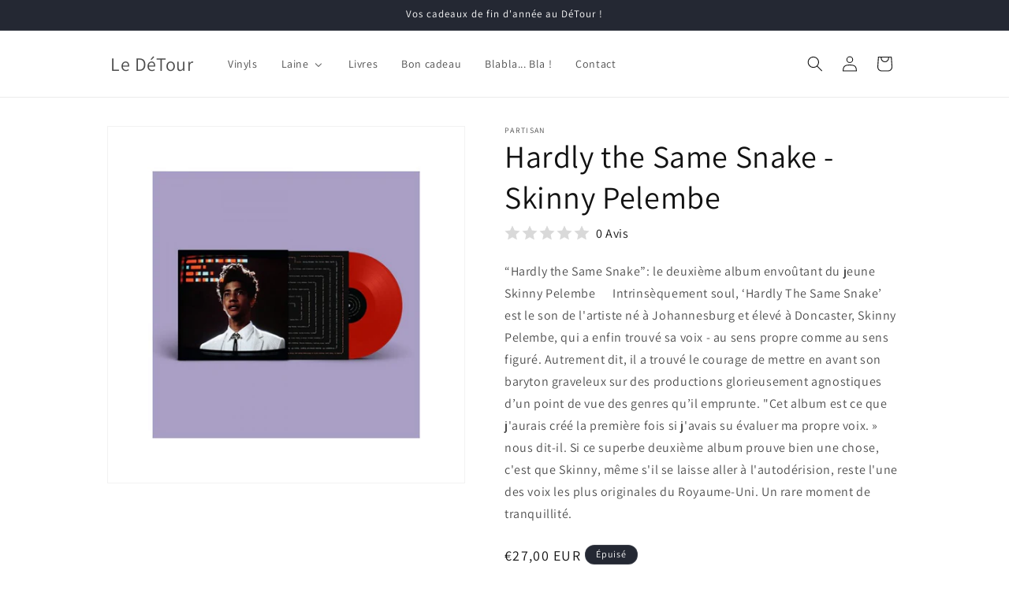

--- FILE ---
content_type: text/html; charset=utf-8
request_url: https://ledetour68.fr/products/hardly-the-same-snake-skinny-pelembe
body_size: 38223
content:
<!doctype html>
<html class="no-js" lang="fr">
  <head>
    <meta charset="utf-8">
    <meta http-equiv="X-UA-Compatible" content="IE=edge">
    <meta name="viewport" content="width=device-width,initial-scale=1">
    <meta name="theme-color" content="">
    <link rel="canonical" href="https://ledetour68.fr/products/hardly-the-same-snake-skinny-pelembe"><link rel="icon" type="image/png" href="//ledetour68.fr/cdn/shop/files/favicon.jpg?crop=center&height=32&v=1656316437&width=32"><link rel="preconnect" href="https://fonts.shopifycdn.com" crossorigin><title>
      Hardly the Same Snake - Skinny Pelembe
 &ndash; Le DéTour</title>

    
      <meta name="description" content="“Hardly the Same Snake”: le deuxième album envoûtant du jeune Skinny Pelembe      Intrinsèquement soul, ‘Hardly The Same Snake’ est le son de l&#39;artiste né à Johannesburg et élevé à Doncaster, Skinny Pelembe, qui a enfin trouvé sa voix - au sens propre comme au sens figuré. Autrement dit, il a trouvé le courage de mettr">
    

    

<meta property="og:site_name" content="Le DéTour">
<meta property="og:url" content="https://ledetour68.fr/products/hardly-the-same-snake-skinny-pelembe">
<meta property="og:title" content="Hardly the Same Snake - Skinny Pelembe">
<meta property="og:type" content="product">
<meta property="og:description" content="“Hardly the Same Snake”: le deuxième album envoûtant du jeune Skinny Pelembe      Intrinsèquement soul, ‘Hardly The Same Snake’ est le son de l&#39;artiste né à Johannesburg et élevé à Doncaster, Skinny Pelembe, qui a enfin trouvé sa voix - au sens propre comme au sens figuré. Autrement dit, il a trouvé le courage de mettr"><meta property="og:image" content="http://ledetour68.fr/cdn/shop/files/image.png?v=1682371516">
  <meta property="og:image:secure_url" content="https://ledetour68.fr/cdn/shop/files/image.png?v=1682371516">
  <meta property="og:image:width" content="800">
  <meta property="og:image:height" content="800"><meta property="og:price:amount" content="27,00">
  <meta property="og:price:currency" content="EUR"><meta name="twitter:card" content="summary_large_image">
<meta name="twitter:title" content="Hardly the Same Snake - Skinny Pelembe">
<meta name="twitter:description" content="“Hardly the Same Snake”: le deuxième album envoûtant du jeune Skinny Pelembe      Intrinsèquement soul, ‘Hardly The Same Snake’ est le son de l&#39;artiste né à Johannesburg et élevé à Doncaster, Skinny Pelembe, qui a enfin trouvé sa voix - au sens propre comme au sens figuré. Autrement dit, il a trouvé le courage de mettr">


    <script src="//ledetour68.fr/cdn/shop/t/16/assets/constants.js?v=58251544750838685771707754560" defer="defer"></script>
    <script src="//ledetour68.fr/cdn/shop/t/16/assets/pubsub.js?v=158357773527763999511707754561" defer="defer"></script>
    <script src="//ledetour68.fr/cdn/shop/t/16/assets/global.js?v=37284204640041572741707754560" defer="defer"></script><script src="//ledetour68.fr/cdn/shop/t/16/assets/animations.js?v=88693664871331136111707754560" defer="defer"></script><script>window.performance && window.performance.mark && window.performance.mark('shopify.content_for_header.start');</script><meta name="google-site-verification" content="SKXqsw4aS39LsJyOgKdpsqxVWcz2mr1P7WtsWiIyVsk">
<meta name="google-site-verification" content="ZgZK6yphFEeV2OtkUAIhb1beU1P1yIyI20JJeKFb6H8">
<meta id="shopify-digital-wallet" name="shopify-digital-wallet" content="/61040099524/digital_wallets/dialog">
<meta name="shopify-checkout-api-token" content="f0e241b5070408d55f858a3b64530570">
<meta id="in-context-paypal-metadata" data-shop-id="61040099524" data-venmo-supported="false" data-environment="production" data-locale="fr_FR" data-paypal-v4="true" data-currency="EUR">
<link rel="alternate" type="application/json+oembed" href="https://ledetour68.fr/products/hardly-the-same-snake-skinny-pelembe.oembed">
<script async="async" src="/checkouts/internal/preloads.js?locale=fr-FR"></script>
<script id="shopify-features" type="application/json">{"accessToken":"f0e241b5070408d55f858a3b64530570","betas":["rich-media-storefront-analytics"],"domain":"ledetour68.fr","predictiveSearch":true,"shopId":61040099524,"locale":"fr"}</script>
<script>var Shopify = Shopify || {};
Shopify.shop = "ledetour68.myshopify.com";
Shopify.locale = "fr";
Shopify.currency = {"active":"EUR","rate":"1.0"};
Shopify.country = "FR";
Shopify.theme = {"name":"Copie mise à jour de  Thème boutique à jour 7.0...","id":159729418587,"schema_name":"Dawn","schema_version":"13.0.0","theme_store_id":887,"role":"main"};
Shopify.theme.handle = "null";
Shopify.theme.style = {"id":null,"handle":null};
Shopify.cdnHost = "ledetour68.fr/cdn";
Shopify.routes = Shopify.routes || {};
Shopify.routes.root = "/";</script>
<script type="module">!function(o){(o.Shopify=o.Shopify||{}).modules=!0}(window);</script>
<script>!function(o){function n(){var o=[];function n(){o.push(Array.prototype.slice.apply(arguments))}return n.q=o,n}var t=o.Shopify=o.Shopify||{};t.loadFeatures=n(),t.autoloadFeatures=n()}(window);</script>
<script id="shop-js-analytics" type="application/json">{"pageType":"product"}</script>
<script defer="defer" async type="module" src="//ledetour68.fr/cdn/shopifycloud/shop-js/modules/v2/client.init-shop-cart-sync_BcDpqI9l.fr.esm.js"></script>
<script defer="defer" async type="module" src="//ledetour68.fr/cdn/shopifycloud/shop-js/modules/v2/chunk.common_a1Rf5Dlz.esm.js"></script>
<script defer="defer" async type="module" src="//ledetour68.fr/cdn/shopifycloud/shop-js/modules/v2/chunk.modal_Djra7sW9.esm.js"></script>
<script type="module">
  await import("//ledetour68.fr/cdn/shopifycloud/shop-js/modules/v2/client.init-shop-cart-sync_BcDpqI9l.fr.esm.js");
await import("//ledetour68.fr/cdn/shopifycloud/shop-js/modules/v2/chunk.common_a1Rf5Dlz.esm.js");
await import("//ledetour68.fr/cdn/shopifycloud/shop-js/modules/v2/chunk.modal_Djra7sW9.esm.js");

  window.Shopify.SignInWithShop?.initShopCartSync?.({"fedCMEnabled":true,"windoidEnabled":true});

</script>
<script>(function() {
  var isLoaded = false;
  function asyncLoad() {
    if (isLoaded) return;
    isLoaded = true;
    var urls = ["https:\/\/cookie-bar.conversionbear.com\/script?app=cookie_consent\u0026shop=ledetour68.myshopify.com"];
    for (var i = 0; i < urls.length; i++) {
      var s = document.createElement('script');
      s.type = 'text/javascript';
      s.async = true;
      s.src = urls[i];
      var x = document.getElementsByTagName('script')[0];
      x.parentNode.insertBefore(s, x);
    }
  };
  if(window.attachEvent) {
    window.attachEvent('onload', asyncLoad);
  } else {
    window.addEventListener('load', asyncLoad, false);
  }
})();</script>
<script id="__st">var __st={"a":61040099524,"offset":3600,"reqid":"614ade5f-4bc3-4991-be17-c4d9dbf8b56b-1769417148","pageurl":"ledetour68.fr\/products\/hardly-the-same-snake-skinny-pelembe","u":"5ece662abbf3","p":"product","rtyp":"product","rid":8392487567707};</script>
<script>window.ShopifyPaypalV4VisibilityTracking = true;</script>
<script id="captcha-bootstrap">!function(){'use strict';const t='contact',e='account',n='new_comment',o=[[t,t],['blogs',n],['comments',n],[t,'customer']],c=[[e,'customer_login'],[e,'guest_login'],[e,'recover_customer_password'],[e,'create_customer']],r=t=>t.map((([t,e])=>`form[action*='/${t}']:not([data-nocaptcha='true']) input[name='form_type'][value='${e}']`)).join(','),a=t=>()=>t?[...document.querySelectorAll(t)].map((t=>t.form)):[];function s(){const t=[...o],e=r(t);return a(e)}const i='password',u='form_key',d=['recaptcha-v3-token','g-recaptcha-response','h-captcha-response',i],f=()=>{try{return window.sessionStorage}catch{return}},m='__shopify_v',_=t=>t.elements[u];function p(t,e,n=!1){try{const o=window.sessionStorage,c=JSON.parse(o.getItem(e)),{data:r}=function(t){const{data:e,action:n}=t;return t[m]||n?{data:e,action:n}:{data:t,action:n}}(c);for(const[e,n]of Object.entries(r))t.elements[e]&&(t.elements[e].value=n);n&&o.removeItem(e)}catch(o){console.error('form repopulation failed',{error:o})}}const l='form_type',E='cptcha';function T(t){t.dataset[E]=!0}const w=window,h=w.document,L='Shopify',v='ce_forms',y='captcha';let A=!1;((t,e)=>{const n=(g='f06e6c50-85a8-45c8-87d0-21a2b65856fe',I='https://cdn.shopify.com/shopifycloud/storefront-forms-hcaptcha/ce_storefront_forms_captcha_hcaptcha.v1.5.2.iife.js',D={infoText:'Protégé par hCaptcha',privacyText:'Confidentialité',termsText:'Conditions'},(t,e,n)=>{const o=w[L][v],c=o.bindForm;if(c)return c(t,g,e,D).then(n);var r;o.q.push([[t,g,e,D],n]),r=I,A||(h.body.append(Object.assign(h.createElement('script'),{id:'captcha-provider',async:!0,src:r})),A=!0)});var g,I,D;w[L]=w[L]||{},w[L][v]=w[L][v]||{},w[L][v].q=[],w[L][y]=w[L][y]||{},w[L][y].protect=function(t,e){n(t,void 0,e),T(t)},Object.freeze(w[L][y]),function(t,e,n,w,h,L){const[v,y,A,g]=function(t,e,n){const i=e?o:[],u=t?c:[],d=[...i,...u],f=r(d),m=r(i),_=r(d.filter((([t,e])=>n.includes(e))));return[a(f),a(m),a(_),s()]}(w,h,L),I=t=>{const e=t.target;return e instanceof HTMLFormElement?e:e&&e.form},D=t=>v().includes(t);t.addEventListener('submit',(t=>{const e=I(t);if(!e)return;const n=D(e)&&!e.dataset.hcaptchaBound&&!e.dataset.recaptchaBound,o=_(e),c=g().includes(e)&&(!o||!o.value);(n||c)&&t.preventDefault(),c&&!n&&(function(t){try{if(!f())return;!function(t){const e=f();if(!e)return;const n=_(t);if(!n)return;const o=n.value;o&&e.removeItem(o)}(t);const e=Array.from(Array(32),(()=>Math.random().toString(36)[2])).join('');!function(t,e){_(t)||t.append(Object.assign(document.createElement('input'),{type:'hidden',name:u})),t.elements[u].value=e}(t,e),function(t,e){const n=f();if(!n)return;const o=[...t.querySelectorAll(`input[type='${i}']`)].map((({name:t})=>t)),c=[...d,...o],r={};for(const[a,s]of new FormData(t).entries())c.includes(a)||(r[a]=s);n.setItem(e,JSON.stringify({[m]:1,action:t.action,data:r}))}(t,e)}catch(e){console.error('failed to persist form',e)}}(e),e.submit())}));const S=(t,e)=>{t&&!t.dataset[E]&&(n(t,e.some((e=>e===t))),T(t))};for(const o of['focusin','change'])t.addEventListener(o,(t=>{const e=I(t);D(e)&&S(e,y())}));const B=e.get('form_key'),M=e.get(l),P=B&&M;t.addEventListener('DOMContentLoaded',(()=>{const t=y();if(P)for(const e of t)e.elements[l].value===M&&p(e,B);[...new Set([...A(),...v().filter((t=>'true'===t.dataset.shopifyCaptcha))])].forEach((e=>S(e,t)))}))}(h,new URLSearchParams(w.location.search),n,t,e,['guest_login'])})(!0,!0)}();</script>
<script integrity="sha256-4kQ18oKyAcykRKYeNunJcIwy7WH5gtpwJnB7kiuLZ1E=" data-source-attribution="shopify.loadfeatures" defer="defer" src="//ledetour68.fr/cdn/shopifycloud/storefront/assets/storefront/load_feature-a0a9edcb.js" crossorigin="anonymous"></script>
<script data-source-attribution="shopify.dynamic_checkout.dynamic.init">var Shopify=Shopify||{};Shopify.PaymentButton=Shopify.PaymentButton||{isStorefrontPortableWallets:!0,init:function(){window.Shopify.PaymentButton.init=function(){};var t=document.createElement("script");t.src="https://ledetour68.fr/cdn/shopifycloud/portable-wallets/latest/portable-wallets.fr.js",t.type="module",document.head.appendChild(t)}};
</script>
<script data-source-attribution="shopify.dynamic_checkout.buyer_consent">
  function portableWalletsHideBuyerConsent(e){var t=document.getElementById("shopify-buyer-consent"),n=document.getElementById("shopify-subscription-policy-button");t&&n&&(t.classList.add("hidden"),t.setAttribute("aria-hidden","true"),n.removeEventListener("click",e))}function portableWalletsShowBuyerConsent(e){var t=document.getElementById("shopify-buyer-consent"),n=document.getElementById("shopify-subscription-policy-button");t&&n&&(t.classList.remove("hidden"),t.removeAttribute("aria-hidden"),n.addEventListener("click",e))}window.Shopify?.PaymentButton&&(window.Shopify.PaymentButton.hideBuyerConsent=portableWalletsHideBuyerConsent,window.Shopify.PaymentButton.showBuyerConsent=portableWalletsShowBuyerConsent);
</script>
<script data-source-attribution="shopify.dynamic_checkout.cart.bootstrap">document.addEventListener("DOMContentLoaded",(function(){function t(){return document.querySelector("shopify-accelerated-checkout-cart, shopify-accelerated-checkout")}if(t())Shopify.PaymentButton.init();else{new MutationObserver((function(e,n){t()&&(Shopify.PaymentButton.init(),n.disconnect())})).observe(document.body,{childList:!0,subtree:!0})}}));
</script>
<link id="shopify-accelerated-checkout-styles" rel="stylesheet" media="screen" href="https://ledetour68.fr/cdn/shopifycloud/portable-wallets/latest/accelerated-checkout-backwards-compat.css" crossorigin="anonymous">
<style id="shopify-accelerated-checkout-cart">
        #shopify-buyer-consent {
  margin-top: 1em;
  display: inline-block;
  width: 100%;
}

#shopify-buyer-consent.hidden {
  display: none;
}

#shopify-subscription-policy-button {
  background: none;
  border: none;
  padding: 0;
  text-decoration: underline;
  font-size: inherit;
  cursor: pointer;
}

#shopify-subscription-policy-button::before {
  box-shadow: none;
}

      </style>
<script id="sections-script" data-sections="header" defer="defer" src="//ledetour68.fr/cdn/shop/t/16/compiled_assets/scripts.js?v=2024"></script>
<script>window.performance && window.performance.mark && window.performance.mark('shopify.content_for_header.end');</script>


    <style data-shopify>
      @font-face {
  font-family: Assistant;
  font-weight: 400;
  font-style: normal;
  font-display: swap;
  src: url("//ledetour68.fr/cdn/fonts/assistant/assistant_n4.9120912a469cad1cc292572851508ca49d12e768.woff2") format("woff2"),
       url("//ledetour68.fr/cdn/fonts/assistant/assistant_n4.6e9875ce64e0fefcd3f4446b7ec9036b3ddd2985.woff") format("woff");
}

      @font-face {
  font-family: Assistant;
  font-weight: 700;
  font-style: normal;
  font-display: swap;
  src: url("//ledetour68.fr/cdn/fonts/assistant/assistant_n7.bf44452348ec8b8efa3aa3068825305886b1c83c.woff2") format("woff2"),
       url("//ledetour68.fr/cdn/fonts/assistant/assistant_n7.0c887fee83f6b3bda822f1150b912c72da0f7b64.woff") format("woff");
}

      
      
      @font-face {
  font-family: Assistant;
  font-weight: 400;
  font-style: normal;
  font-display: swap;
  src: url("//ledetour68.fr/cdn/fonts/assistant/assistant_n4.9120912a469cad1cc292572851508ca49d12e768.woff2") format("woff2"),
       url("//ledetour68.fr/cdn/fonts/assistant/assistant_n4.6e9875ce64e0fefcd3f4446b7ec9036b3ddd2985.woff") format("woff");
}


      
        :root,
        .color-scheme-1 {
          --color-background: 255,255,255;
        
          --gradient-background: #ffffff;
        

        

        --color-foreground: 18,18,18;
        --color-background-contrast: 191,191,191;
        --color-shadow: 18,18,18;
        --color-button: 18,18,18;
        --color-button-text: 255,255,255;
        --color-secondary-button: 255,255,255;
        --color-secondary-button-text: 18,18,18;
        --color-link: 18,18,18;
        --color-badge-foreground: 18,18,18;
        --color-badge-background: 255,255,255;
        --color-badge-border: 18,18,18;
        --payment-terms-background-color: rgb(255 255 255);
      }
      
        
        .color-scheme-2 {
          --color-background: 243,243,243;
        
          --gradient-background: #f3f3f3;
        

        

        --color-foreground: 18,18,18;
        --color-background-contrast: 179,179,179;
        --color-shadow: 18,18,18;
        --color-button: 18,18,18;
        --color-button-text: 243,243,243;
        --color-secondary-button: 243,243,243;
        --color-secondary-button-text: 18,18,18;
        --color-link: 18,18,18;
        --color-badge-foreground: 18,18,18;
        --color-badge-background: 243,243,243;
        --color-badge-border: 18,18,18;
        --payment-terms-background-color: rgb(243 243 243);
      }
      
        
        .color-scheme-3 {
          --color-background: 36,40,51;
        
          --gradient-background: #242833;
        

        

        --color-foreground: 255,255,255;
        --color-background-contrast: 47,52,66;
        --color-shadow: 18,18,18;
        --color-button: 255,255,255;
        --color-button-text: 0,0,0;
        --color-secondary-button: 36,40,51;
        --color-secondary-button-text: 255,255,255;
        --color-link: 255,255,255;
        --color-badge-foreground: 255,255,255;
        --color-badge-background: 36,40,51;
        --color-badge-border: 255,255,255;
        --payment-terms-background-color: rgb(36 40 51);
      }
      
        
        .color-scheme-4 {
          --color-background: 18,18,18;
        
          --gradient-background: #121212;
        

        

        --color-foreground: 255,255,255;
        --color-background-contrast: 146,146,146;
        --color-shadow: 18,18,18;
        --color-button: 255,255,255;
        --color-button-text: 18,18,18;
        --color-secondary-button: 18,18,18;
        --color-secondary-button-text: 255,255,255;
        --color-link: 255,255,255;
        --color-badge-foreground: 255,255,255;
        --color-badge-background: 18,18,18;
        --color-badge-border: 255,255,255;
        --payment-terms-background-color: rgb(18 18 18);
      }
      
        
        .color-scheme-5 {
          --color-background: 51,79,180;
        
          --gradient-background: #334fb4;
        

        

        --color-foreground: 255,255,255;
        --color-background-contrast: 23,35,81;
        --color-shadow: 18,18,18;
        --color-button: 255,255,255;
        --color-button-text: 51,79,180;
        --color-secondary-button: 51,79,180;
        --color-secondary-button-text: 255,255,255;
        --color-link: 255,255,255;
        --color-badge-foreground: 255,255,255;
        --color-badge-background: 51,79,180;
        --color-badge-border: 255,255,255;
        --payment-terms-background-color: rgb(51 79 180);
      }
      
        
        .color-scheme-ee32783f-d9d6-49cb-a673-9d38eb8451be {
          --color-background: 238,245,3;
        
          --gradient-background: #eef503;
        

        

        --color-foreground: 18,18,18;
        --color-background-contrast: 116,119,1;
        --color-shadow: 18,18,18;
        --color-button: 18,18,18;
        --color-button-text: 255,255,255;
        --color-secondary-button: 238,245,3;
        --color-secondary-button-text: 18,18,18;
        --color-link: 18,18,18;
        --color-badge-foreground: 18,18,18;
        --color-badge-background: 238,245,3;
        --color-badge-border: 18,18,18;
        --payment-terms-background-color: rgb(238 245 3);
      }
      

      body, .color-scheme-1, .color-scheme-2, .color-scheme-3, .color-scheme-4, .color-scheme-5, .color-scheme-ee32783f-d9d6-49cb-a673-9d38eb8451be {
        color: rgba(var(--color-foreground), 0.75);
        background-color: rgb(var(--color-background));
      }

      :root {
        --font-body-family: Assistant, sans-serif;
        --font-body-style: normal;
        --font-body-weight: 400;
        --font-body-weight-bold: 700;

        --font-heading-family: Assistant, sans-serif;
        --font-heading-style: normal;
        --font-heading-weight: 400;

        --font-body-scale: 1.0;
        --font-heading-scale: 1.0;

        --media-padding: px;
        --media-border-opacity: 0.05;
        --media-border-width: 1px;
        --media-radius: 0px;
        --media-shadow-opacity: 0.0;
        --media-shadow-horizontal-offset: 0px;
        --media-shadow-vertical-offset: 0px;
        --media-shadow-blur-radius: 0px;
        --media-shadow-visible: 0;

        --page-width: 110rem;
        --page-width-margin: 0rem;

        --product-card-image-padding: 0.0rem;
        --product-card-corner-radius: 0.0rem;
        --product-card-text-alignment: left;
        --product-card-border-width: 0.0rem;
        --product-card-border-opacity: 0.0;
        --product-card-shadow-opacity: 0.1;
        --product-card-shadow-visible: 1;
        --product-card-shadow-horizontal-offset: 0.0rem;
        --product-card-shadow-vertical-offset: 0.0rem;
        --product-card-shadow-blur-radius: 0.0rem;

        --collection-card-image-padding: 0.0rem;
        --collection-card-corner-radius: 0.0rem;
        --collection-card-text-alignment: left;
        --collection-card-border-width: 0.0rem;
        --collection-card-border-opacity: 0.0;
        --collection-card-shadow-opacity: 0.1;
        --collection-card-shadow-visible: 1;
        --collection-card-shadow-horizontal-offset: 0.0rem;
        --collection-card-shadow-vertical-offset: 0.0rem;
        --collection-card-shadow-blur-radius: 0.0rem;

        --blog-card-image-padding: 0.0rem;
        --blog-card-corner-radius: 0.0rem;
        --blog-card-text-alignment: left;
        --blog-card-border-width: 0.0rem;
        --blog-card-border-opacity: 0.0;
        --blog-card-shadow-opacity: 0.1;
        --blog-card-shadow-visible: 1;
        --blog-card-shadow-horizontal-offset: 0.0rem;
        --blog-card-shadow-vertical-offset: 0.0rem;
        --blog-card-shadow-blur-radius: 0.0rem;

        --badge-corner-radius: 4.0rem;

        --popup-border-width: 1px;
        --popup-border-opacity: 0.1;
        --popup-corner-radius: 0px;
        --popup-shadow-opacity: 0.0;
        --popup-shadow-horizontal-offset: 0px;
        --popup-shadow-vertical-offset: 0px;
        --popup-shadow-blur-radius: 0px;

        --drawer-border-width: 1px;
        --drawer-border-opacity: 0.1;
        --drawer-shadow-opacity: 0.0;
        --drawer-shadow-horizontal-offset: 0px;
        --drawer-shadow-vertical-offset: 0px;
        --drawer-shadow-blur-radius: 0px;

        --spacing-sections-desktop: 0px;
        --spacing-sections-mobile: 0px;

        --grid-desktop-vertical-spacing: 8px;
        --grid-desktop-horizontal-spacing: 8px;
        --grid-mobile-vertical-spacing: 4px;
        --grid-mobile-horizontal-spacing: 4px;

        --text-boxes-border-opacity: 0.0;
        --text-boxes-border-width: 0px;
        --text-boxes-radius: 0px;
        --text-boxes-shadow-opacity: 0.0;
        --text-boxes-shadow-visible: 0;
        --text-boxes-shadow-horizontal-offset: 0px;
        --text-boxes-shadow-vertical-offset: 0px;
        --text-boxes-shadow-blur-radius: 0px;

        --buttons-radius: 0px;
        --buttons-radius-outset: 0px;
        --buttons-border-width: 1px;
        --buttons-border-opacity: 1.0;
        --buttons-shadow-opacity: 0.0;
        --buttons-shadow-visible: 0;
        --buttons-shadow-horizontal-offset: 0px;
        --buttons-shadow-vertical-offset: 0px;
        --buttons-shadow-blur-radius: 0px;
        --buttons-border-offset: 0px;

        --inputs-radius: 0px;
        --inputs-border-width: 1px;
        --inputs-border-opacity: 0.55;
        --inputs-shadow-opacity: 0.0;
        --inputs-shadow-horizontal-offset: 0px;
        --inputs-margin-offset: 0px;
        --inputs-shadow-vertical-offset: 0px;
        --inputs-shadow-blur-radius: 0px;
        --inputs-radius-outset: 0px;

        --variant-pills-radius: 40px;
        --variant-pills-border-width: 1px;
        --variant-pills-border-opacity: 0.55;
        --variant-pills-shadow-opacity: 0.0;
        --variant-pills-shadow-horizontal-offset: 0px;
        --variant-pills-shadow-vertical-offset: 0px;
        --variant-pills-shadow-blur-radius: 0px;
      }

      *,
      *::before,
      *::after {
        box-sizing: inherit;
      }

      html {
        box-sizing: border-box;
        font-size: calc(var(--font-body-scale) * 62.5%);
        height: 100%;
      }

      body {
        display: grid;
        grid-template-rows: auto auto 1fr auto;
        grid-template-columns: 100%;
        min-height: 100%;
        margin: 0;
        font-size: 1.5rem;
        letter-spacing: 0.06rem;
        line-height: calc(1 + 0.8 / var(--font-body-scale));
        font-family: var(--font-body-family);
        font-style: var(--font-body-style);
        font-weight: var(--font-body-weight);
      }

      @media screen and (min-width: 750px) {
        body {
          font-size: 1.6rem;
        }
      }
    </style>

    <link href="//ledetour68.fr/cdn/shop/t/16/assets/base.css?v=93405971894151239851707754561" rel="stylesheet" type="text/css" media="all" />
<link rel="preload" as="font" href="//ledetour68.fr/cdn/fonts/assistant/assistant_n4.9120912a469cad1cc292572851508ca49d12e768.woff2" type="font/woff2" crossorigin><link rel="preload" as="font" href="//ledetour68.fr/cdn/fonts/assistant/assistant_n4.9120912a469cad1cc292572851508ca49d12e768.woff2" type="font/woff2" crossorigin><link href="//ledetour68.fr/cdn/shop/t/16/assets/component-localization-form.css?v=155603600527820746741707754560" rel="stylesheet" type="text/css" media="all" />
      <script src="//ledetour68.fr/cdn/shop/t/16/assets/localization-form.js?v=169565320306168926741707754560" defer="defer"></script><link
        rel="stylesheet"
        href="//ledetour68.fr/cdn/shop/t/16/assets/component-predictive-search.css?v=118923337488134913561707754560"
        media="print"
        onload="this.media='all'"
      ><script>
      document.documentElement.className = document.documentElement.className.replace('no-js', 'js');
      if (Shopify.designMode) {
        document.documentElement.classList.add('shopify-design-mode');
      }
    </script>
  <!-- BEGIN app block: shopify://apps/buddha-mega-menu-navigation/blocks/megamenu/dbb4ce56-bf86-4830-9b3d-16efbef51c6f -->
<script>
        var productImageAndPrice = [],
            collectionImages = [],
            articleImages = [],
            mmLivIcons = false,
            mmFlipClock = false,
            mmFixesUseJquery = false,
            mmNumMMI = 6,
            mmSchemaTranslation = {},
            mmMenuStrings =  {"menuStrings":{"default":{"Vinyls":"Vinyls","Laine":"Laine","Toutes les laines":"Toutes les laines","Accessoires RASCOL":"Accessoires RASCOL","BC GARN":"BC GARN","BC GARN Bio Shetland":"BC GARN Bio Shetland","BC GARN Babyalpaca":"BC GARN Babyalpaca","BC GARN LOCH LOMOND Bio":"BC GARN LOCH LOMOND Bio","BC GARN Semilla Mélange":"BC GARN Semilla Mélange","DROPS":"DROPS","DROPS AIR":"DROPS AIR","DROPS Alpaca bouclé":"DROPS Alpaca bouclé","DROPS Alpaca":"DROPS Alpaca","DROPS Baby Merino":"DROPS Baby Merino","DROPS Nord":"DROPS Nord","DROPS Safran":"DROPS Safran","DROPS  ♥ YOU #9":"DROPS  ♥ YOU #9","DROPS Soft Tweed":"DROPS Soft Tweed","DROPS Paris":"DROPS Paris","DROPS Fabel":"DROPS Fabel","DROPS SKY":"DROPS SKY","DROPS Lima":"DROPS Lima","DROPS Karisma":"DROPS Karisma","Erika Knight":"Erika Knight","WOOL LOCAL":"WOOL LOCAL","WILD WOOL":"WILD WOOL","Garnmanufaktur":"Garnmanufaktur","Alpaca Cakes":"Alpaca Cakes","Creativo Merino Sockenwolle Road Trip":"Creativo Merino Sockenwolle Road Trip","DIVA Kid Mohair & Soie":"DIVA Kid Mohair & Soie","Donegal Cake Merino":"Donegal Cake Merino","LOLA Bobbel Boxx Rainbow in the Wood":"LOLA Bobbel Boxx Rainbow in the Wood","LOLA Bobbel Boxx Dark Fire":"LOLA Bobbel Boxx Dark Fire","LOLA Bobbel Solo":"LOLA Bobbel Solo","LOLA Farbverlaufsgarn Classic Bobbel":"LOLA Farbverlaufsgarn Classic Bobbel","Next Yarns DONEGAL TweedGarn":"Next Yarns DONEGAL TweedGarn","Next Yarns DONEGAL":"Next Yarns DONEGAL","Gründl":"Gründl","Cotton Quick Uni":"Cotton Quick Uni","Kremke Soul Wool":"Kremke Soul Wool","BabyAlpaca by KREMKE":"BabyAlpaca by KREMKE","In the Mood Solid by KREMKE":"In the Mood Solid by KREMKE","Morning Salutation ":"Morning Salutation ","MANOS DEL URUGUAY":"MANOS DEL URUGUAY","FINO Silk Blend minis":"FINO Silk Blend minis","MARINA teint à la main":"MARINA teint à la main","URTH Yarn":"URTH Yarn","URTH Yarn Monokrom Fingering":"URTH Yarn Monokrom Fingering","URTH Yarn Uneek DK":"URTH Yarn Uneek DK","URTH Yarn Uneek Fingering":"URTH Yarn Uneek Fingering","Livres":"Livres","Bon cadeau":"Bon cadeau","Blabla... Bla !":"Blabla... Bla !","Contact":"Contact"}},"additional":{"default":{"Add to cart":"Add to cart","Sold out":"Sold out","JUST ADDED TO YOUR CART":"JUST ADDED TO YOUR CART","OUT OF STOCK":"OUT OF STOCK","View Cart":"View Cart"}}} ,
            mmShopLocale = "fr",
            mmShopLocaleCollectionsRoute = "/collections",
            mmSchemaDesignJSON = [{"action":"menu-select","value":"mm-automatic"},{"action":"design","setting":"font_family","value":"Default"},{"action":"design","setting":"font_size","value":"13px"},{"action":"design","setting":"text_color","value":"#222222"},{"action":"design","setting":"link_hover_color","value":"#0da19a"},{"action":"design","setting":"link_color","value":"#4e4e4e"},{"action":"design","setting":"background_hover_color","value":"#f9f9f9"},{"action":"design","setting":"background_color","value":"#ffffff"},{"action":"design","setting":"price_color","value":"#0da19a"},{"action":"design","setting":"contact_right_btn_text_color","value":"#ffffff"},{"action":"design","setting":"contact_right_btn_bg_color","value":"#3A3A3A"},{"action":"design","setting":"contact_left_bg_color","value":"#3A3A3A"},{"action":"design","setting":"contact_left_alt_color","value":"#CCCCCC"},{"action":"design","setting":"contact_left_text_color","value":"#f1f1f0"},{"action":"design","setting":"addtocart_enable","value":"true"},{"action":"design","setting":"addtocart_text_color","value":"#333333"},{"action":"design","setting":"addtocart_background_color","value":"#ffffff"},{"action":"design","setting":"addtocart_text_hover_color","value":"#ffffff"},{"action":"design","setting":"addtocart_background_hover_color","value":"#0da19a"},{"action":"design","setting":"countdown_color","value":"#ffffff"},{"action":"design","setting":"countdown_background_color","value":"#333333"},{"action":"design","setting":"vertical_font_family","value":"Default"},{"action":"design","setting":"vertical_font_size","value":"13px"},{"action":"design","setting":"vertical_text_color","value":"#ffffff"},{"action":"design","setting":"vertical_link_color","value":"#ffffff"},{"action":"design","setting":"vertical_link_hover_color","value":"#ffffff"},{"action":"design","setting":"vertical_price_color","value":"#ffffff"},{"action":"design","setting":"vertical_contact_right_btn_text_color","value":"#ffffff"},{"action":"design","setting":"vertical_addtocart_enable","value":"true"},{"action":"design","setting":"vertical_addtocart_text_color","value":"#ffffff"},{"action":"design","setting":"vertical_countdown_color","value":"#ffffff"},{"action":"design","setting":"vertical_countdown_background_color","value":"#333333"},{"action":"design","setting":"vertical_background_color","value":"#017b86"},{"action":"design","setting":"vertical_addtocart_background_color","value":"#333333"},{"action":"design","setting":"vertical_contact_right_btn_bg_color","value":"#333333"},{"action":"design","setting":"vertical_contact_left_alt_color","value":"#333333"}],
            mmDomChangeSkipUl = "",
            buddhaMegaMenuShop = "ledetour68.myshopify.com",
            mmWireframeCompression = "0",
            mmExtensionAssetUrl = "https://cdn.shopify.com/extensions/019abe06-4a3f-7763-88da-170e1b54169b/mega-menu-151/assets/";var bestSellersHTML = '';var newestProductsHTML = '';/* get link lists api */
        var linkLists={"main-menu" : {"title":"Menu principal", "items":["/collections/vinyles","/collections/laine","/collections/livres","/blogs/infos","/pages/contact",]},"footer" : {"title":"Menu pied de page", "items":["/pages/contact","/pages/les-mentions-legales",]},"customer-account-main-menu" : {"title":"Menu principal du compte client", "items":["/","https://shopify.com/61040099524/account/orders?locale=fr&amp;region_country=FR",]},};/*ENDPARSE*/

        linkLists["force-mega-menu"]={};linkLists["force-mega-menu"].title="Dawn Theme - Mega Menu";linkLists["force-mega-menu"].items=[1];

        /* set product prices *//* get the collection images *//* get the article images *//* customer fixes */
        var mmThemeFixesBefore = function(){ if (selectedMenu=="force-mega-menu" && tempMenuObject.u.matches(".menu-drawer__navigation > .list-menu")) { tempMenuObject.forceMenu = true; tempMenuObject.liClasses = ""; tempMenuObject.aClasses = "menu-drawer__menu-item list-menu__item link link--text focus-inset"; tempMenuObject.liItems = tempMenuObject.u.children; } else if (selectedMenu=="force-mega-menu" && tempMenuObject.u.matches("nav > .list-menu")) { tempMenuObject.forceMenu = true; tempMenuObject.liClasses = ""; tempMenuObject.aClasses = "header__menu-item list-menu__item link link--text focus-inset"; tempMenuObject.liItems = tempMenuObject.u.children; } mmAddStyle(" .search-modal.modal__content {z-index: 1001;} .buddha-menu-item .header__menu-item:hover span{text-decoration: none !important;} ", "themeScript"); }; 
        

        var mmWireframe = {"html" : "<li class=\"buddha-menu-item\" itemId=\"Vx5z4\"  ><a data-href=\"/collections/vinyles\" href=\"/collections/vinyles\" aria-label=\"Vinyls\" data-no-instant=\"\" onclick=\"mmGoToPage(this, event); return false;\"  ><span class=\"mm-title\">Vinyls</span></a></li><li class=\"buddha-menu-item\" itemId=\"35Gho\"  ><a data-href=\"/collections/laine\" href=\"/collections/laine\" aria-label=\"Laine\" data-no-instant=\"\" onclick=\"mmGoToPage(this, event); return false;\"  ><span class=\"mm-title\">Laine</span><i class=\"mm-arrow mm-angle-down\" aria-hidden=\"true\"></i><span class=\"toggle-menu-btn\" style=\"display:none;\" title=\"Toggle menu\" onclick=\"return toggleSubmenu(this)\"><span class=\"mm-arrow-icon\"><span class=\"bar-one\"></span><span class=\"bar-two\"></span></span></span></a><ul class=\"mm-submenu tree  small \"><li data-href=\"/collections/laine\" href=\"/collections/laine\" aria-label=\"Toutes les laines\" data-no-instant=\"\" onclick=\"mmGoToPage(this, event); return false;\"  ><a data-href=\"/collections/laine\" href=\"/collections/laine\" aria-label=\"Toutes les laines\" data-no-instant=\"\" onclick=\"mmGoToPage(this, event); return false;\"  ><span class=\"mm-title\">Toutes les laines</span></a></li><li data-href=\"https://ledetour68.fr/collections/laine?gf_510437=RASCOL\" href=\"https://ledetour68.fr/collections/laine?gf_510437=RASCOL\" aria-label=\"Accessoires RASCOL\" data-no-instant=\"\" onclick=\"mmGoToPage(this, event); return false;\"  ><a data-href=\"https://ledetour68.fr/collections/laine?gf_510437=RASCOL\" href=\"https://ledetour68.fr/collections/laine?gf_510437=RASCOL\" aria-label=\"Accessoires RASCOL\" data-no-instant=\"\" onclick=\"mmGoToPage(this, event); return false;\"  ><span class=\"mm-title\">Accessoires RASCOL</span></a></li><li data-href=\"https://ledetour68.fr/collections/laine?gf_510437=BC+GARN\" href=\"https://ledetour68.fr/collections/laine?gf_510437=BC+GARN\" aria-label=\"BC GARN\" data-no-instant=\"\" onclick=\"mmGoToPage(this, event); return false;\"  ><a data-href=\"https://ledetour68.fr/collections/laine?gf_510437=BC+GARN\" href=\"https://ledetour68.fr/collections/laine?gf_510437=BC+GARN\" aria-label=\"BC GARN\" data-no-instant=\"\" onclick=\"mmGoToPage(this, event); return false;\"  ><span class=\"mm-title\">BC GARN</span><i class=\"mm-arrow mm-angle-down\" aria-hidden=\"true\"></i><span class=\"toggle-menu-btn\" style=\"display:none;\" title=\"Toggle menu\" onclick=\"return toggleSubmenu(this)\"><span class=\"mm-arrow-icon\"><span class=\"bar-one\"></span><span class=\"bar-two\"></span></span></span></a><ul class=\"mm-submenu tree  small mm-last-level\"><li data-href=\"https://ledetour68.fr/products/bio-shetland-bc-garn\" href=\"https://ledetour68.fr/products/bio-shetland-bc-garn\" aria-label=\"BC GARN Bio Shetland\" data-no-instant=\"\" onclick=\"mmGoToPage(this, event); return false;\"  ><a data-href=\"https://ledetour68.fr/products/bio-shetland-bc-garn\" href=\"https://ledetour68.fr/products/bio-shetland-bc-garn\" aria-label=\"BC GARN Bio Shetland\" data-no-instant=\"\" onclick=\"mmGoToPage(this, event); return false;\"  ><span class=\"mm-title\">BC GARN Bio Shetland</span></a></li><li data-href=\"https://ledetour68.fr/products/babyalpaca-10-2-50g\" href=\"https://ledetour68.fr/products/babyalpaca-10-2-50g\" aria-label=\"BC GARN Babyalpaca\" data-no-instant=\"\" onclick=\"mmGoToPage(this, event); return false;\"  ><a data-href=\"https://ledetour68.fr/products/babyalpaca-10-2-50g\" href=\"https://ledetour68.fr/products/babyalpaca-10-2-50g\" aria-label=\"BC GARN Babyalpaca\" data-no-instant=\"\" onclick=\"mmGoToPage(this, event); return false;\"  ><span class=\"mm-title\">BC GARN Babyalpaca</span></a></li><li data-href=\"https://ledetour68.fr/products/loch-lomond-bio-by-bc-garn-echeveau-de-50g-150m\" href=\"https://ledetour68.fr/products/loch-lomond-bio-by-bc-garn-echeveau-de-50g-150m\" aria-label=\"BC GARN LOCH LOMOND Bio\" data-no-instant=\"\" onclick=\"mmGoToPage(this, event); return false;\"  ><a data-href=\"https://ledetour68.fr/products/loch-lomond-bio-by-bc-garn-echeveau-de-50g-150m\" href=\"https://ledetour68.fr/products/loch-lomond-bio-by-bc-garn-echeveau-de-50g-150m\" aria-label=\"BC GARN LOCH LOMOND Bio\" data-no-instant=\"\" onclick=\"mmGoToPage(this, event); return false;\"  ><span class=\"mm-title\">BC GARN LOCH LOMOND Bio</span></a></li><li data-href=\"https://ledetour68.fr/products/semilla-melange-by-bc-garn\" href=\"https://ledetour68.fr/products/semilla-melange-by-bc-garn\" aria-label=\"BC GARN Semilla Mélange\" data-no-instant=\"\" onclick=\"mmGoToPage(this, event); return false;\"  ><a data-href=\"https://ledetour68.fr/products/semilla-melange-by-bc-garn\" href=\"https://ledetour68.fr/products/semilla-melange-by-bc-garn\" aria-label=\"BC GARN Semilla Mélange\" data-no-instant=\"\" onclick=\"mmGoToPage(this, event); return false;\"  ><span class=\"mm-title\">BC GARN Semilla Mélange</span></a></li></ul></li><li data-href=\"https://ledetour68.fr/collections/laine?gf_510437=DROPS\" href=\"https://ledetour68.fr/collections/laine?gf_510437=DROPS\" aria-label=\"DROPS\" data-no-instant=\"\" onclick=\"mmGoToPage(this, event); return false;\"  ><a data-href=\"https://ledetour68.fr/collections/laine?gf_510437=DROPS\" href=\"https://ledetour68.fr/collections/laine?gf_510437=DROPS\" aria-label=\"DROPS\" data-no-instant=\"\" onclick=\"mmGoToPage(this, event); return false;\"  ><span class=\"mm-title\">DROPS</span><i class=\"mm-arrow mm-angle-down\" aria-hidden=\"true\"></i><span class=\"toggle-menu-btn\" style=\"display:none;\" title=\"Toggle menu\" onclick=\"return toggleSubmenu(this)\"><span class=\"mm-arrow-icon\"><span class=\"bar-one\"></span><span class=\"bar-two\"></span></span></span></a><ul class=\"mm-submenu tree  small mm-last-level\"><li href=\"javascript:void(0);\" aria-label=\"DROPS AIR\" data-no-instant=\"\" onclick=\"mmGoToPage(this, event); return false;\"  ><a href=\"javascript:void(0);\" aria-label=\"DROPS AIR\" data-no-instant=\"\" onclick=\"mmGoToPage(this, event); return false;\"  ><span class=\"mm-title\">DROPS AIR</span></a></li><li href=\"javascript:void(0);\" aria-label=\"DROPS Alpaca bouclé\" data-no-instant=\"\" onclick=\"mmGoToPage(this, event); return false;\"  ><a href=\"javascript:void(0);\" aria-label=\"DROPS Alpaca bouclé\" data-no-instant=\"\" onclick=\"mmGoToPage(this, event); return false;\"  ><span class=\"mm-title\">DROPS Alpaca bouclé</span></a></li><li href=\"javascript:void(0);\" aria-label=\"DROPS Alpaca\" data-no-instant=\"\" onclick=\"mmGoToPage(this, event); return false;\"  ><a href=\"javascript:void(0);\" aria-label=\"DROPS Alpaca\" data-no-instant=\"\" onclick=\"mmGoToPage(this, event); return false;\"  ><span class=\"mm-title\">DROPS Alpaca</span></a></li><li href=\"javascript:void(0);\" aria-label=\"DROPS Baby Merino\" data-no-instant=\"\" onclick=\"mmGoToPage(this, event); return false;\"  ><a href=\"javascript:void(0);\" aria-label=\"DROPS Baby Merino\" data-no-instant=\"\" onclick=\"mmGoToPage(this, event); return false;\"  ><span class=\"mm-title\">DROPS Baby Merino</span></a></li><li data-href=\"/products/drops-nord\" href=\"/products/drops-nord\" aria-label=\"DROPS Nord\" data-no-instant=\"\" onclick=\"mmGoToPage(this, event); return false;\"  ><a data-href=\"/products/drops-nord\" href=\"/products/drops-nord\" aria-label=\"DROPS Nord\" data-no-instant=\"\" onclick=\"mmGoToPage(this, event); return false;\"  ><span class=\"mm-title\">DROPS Nord</span></a></li><li href=\"javascript:void(0);\" aria-label=\"DROPS Safran\" data-no-instant=\"\" onclick=\"mmGoToPage(this, event); return false;\"  ><a href=\"javascript:void(0);\" aria-label=\"DROPS Safran\" data-no-instant=\"\" onclick=\"mmGoToPage(this, event); return false;\"  ><span class=\"mm-title\">DROPS Safran</span></a></li><li data-href=\"https://ledetour68.fr/products/loves-you-9-pelote-50g\" href=\"https://ledetour68.fr/products/loves-you-9-pelote-50g\" aria-label=\"DROPS  ♥ YOU #9\" data-no-instant=\"\" onclick=\"mmGoToPage(this, event); return false;\"  ><a data-href=\"https://ledetour68.fr/products/loves-you-9-pelote-50g\" href=\"https://ledetour68.fr/products/loves-you-9-pelote-50g\" aria-label=\"DROPS  ♥ YOU #9\" data-no-instant=\"\" onclick=\"mmGoToPage(this, event); return false;\"  ><span class=\"mm-title\">DROPS  ♥ YOU #9</span></a></li><li href=\"javascript:void(0);\" aria-label=\"DROPS Soft Tweed\" data-no-instant=\"\" onclick=\"mmGoToPage(this, event); return false;\"  ><a href=\"javascript:void(0);\" aria-label=\"DROPS Soft Tweed\" data-no-instant=\"\" onclick=\"mmGoToPage(this, event); return false;\"  ><span class=\"mm-title\">DROPS Soft Tweed</span></a></li><li data-href=\"/products/drops-paris\" href=\"/products/drops-paris\" aria-label=\"DROPS Paris\" data-no-instant=\"\" onclick=\"mmGoToPage(this, event); return false;\"  ><a data-href=\"/products/drops-paris\" href=\"/products/drops-paris\" aria-label=\"DROPS Paris\" data-no-instant=\"\" onclick=\"mmGoToPage(this, event); return false;\"  ><span class=\"mm-title\">DROPS Paris</span></a></li><li data-href=\"/products/drops-fabel-pelotes-de-50g\" href=\"/products/drops-fabel-pelotes-de-50g\" aria-label=\"DROPS Fabel\" data-no-instant=\"\" onclick=\"mmGoToPage(this, event); return false;\"  ><a data-href=\"/products/drops-fabel-pelotes-de-50g\" href=\"/products/drops-fabel-pelotes-de-50g\" aria-label=\"DROPS Fabel\" data-no-instant=\"\" onclick=\"mmGoToPage(this, event); return false;\"  ><span class=\"mm-title\">DROPS Fabel</span></a></li><li href=\"javascript:void(0);\" aria-label=\"DROPS SKY\" data-no-instant=\"\" onclick=\"mmGoToPage(this, event); return false;\"  ><a href=\"javascript:void(0);\" aria-label=\"DROPS SKY\" data-no-instant=\"\" onclick=\"mmGoToPage(this, event); return false;\"  ><span class=\"mm-title\">DROPS SKY</span></a></li><li href=\"javascript:void(0);\" aria-label=\"DROPS Lima\" data-no-instant=\"\" onclick=\"mmGoToPage(this, event); return false;\"  ><a href=\"javascript:void(0);\" aria-label=\"DROPS Lima\" data-no-instant=\"\" onclick=\"mmGoToPage(this, event); return false;\"  ><span class=\"mm-title\">DROPS Lima</span></a></li><li href=\"javascript:void(0);\" aria-label=\"DROPS Karisma\" data-no-instant=\"\" onclick=\"mmGoToPage(this, event); return false;\"  ><a href=\"javascript:void(0);\" aria-label=\"DROPS Karisma\" data-no-instant=\"\" onclick=\"mmGoToPage(this, event); return false;\"  ><span class=\"mm-title\">DROPS Karisma</span></a></li></ul></li><li data-href=\"https://ledetour68.fr/collections/laine?gf_510437=Erika+Knight\" href=\"https://ledetour68.fr/collections/laine?gf_510437=Erika+Knight\" aria-label=\"Erika Knight\" data-no-instant=\"\" onclick=\"mmGoToPage(this, event); return false;\"  ><a data-href=\"https://ledetour68.fr/collections/laine?gf_510437=Erika+Knight\" href=\"https://ledetour68.fr/collections/laine?gf_510437=Erika+Knight\" aria-label=\"Erika Knight\" data-no-instant=\"\" onclick=\"mmGoToPage(this, event); return false;\"  ><span class=\"mm-title\">Erika Knight</span><i class=\"mm-arrow mm-angle-down\" aria-hidden=\"true\"></i><span class=\"toggle-menu-btn\" style=\"display:none;\" title=\"Toggle menu\" onclick=\"return toggleSubmenu(this)\"><span class=\"mm-arrow-icon\"><span class=\"bar-one\"></span><span class=\"bar-two\"></span></span></span></a><ul class=\"mm-submenu tree  small mm-last-level\"><li data-href=\"https://ledetour68.fr/products/wool-local-by-erika-knight-echeveau-de-100g-450m\" href=\"https://ledetour68.fr/products/wool-local-by-erika-knight-echeveau-de-100g-450m\" aria-label=\"WOOL LOCAL\" data-no-instant=\"\" onclick=\"mmGoToPage(this, event); return false;\"  ><a data-href=\"https://ledetour68.fr/products/wool-local-by-erika-knight-echeveau-de-100g-450m\" href=\"https://ledetour68.fr/products/wool-local-by-erika-knight-echeveau-de-100g-450m\" aria-label=\"WOOL LOCAL\" data-no-instant=\"\" onclick=\"mmGoToPage(this, event); return false;\"  ><span class=\"mm-title\">WOOL LOCAL</span></a></li><li data-href=\"https://ledetour68.fr/products/wild-wool-by-erika-knight\" href=\"https://ledetour68.fr/products/wild-wool-by-erika-knight\" aria-label=\"WILD WOOL\" data-no-instant=\"\" onclick=\"mmGoToPage(this, event); return false;\"  ><a data-href=\"https://ledetour68.fr/products/wild-wool-by-erika-knight\" href=\"https://ledetour68.fr/products/wild-wool-by-erika-knight\" aria-label=\"WILD WOOL\" data-no-instant=\"\" onclick=\"mmGoToPage(this, event); return false;\"  ><span class=\"mm-title\">WILD WOOL</span></a></li></ul></li><li data-href=\"https://ledetour68.fr/collections/laine?gf_510437=Garnmanufaktur\" href=\"https://ledetour68.fr/collections/laine?gf_510437=Garnmanufaktur\" aria-label=\"Garnmanufaktur\" data-no-instant=\"\" onclick=\"mmGoToPage(this, event); return false;\"  ><a data-href=\"https://ledetour68.fr/collections/laine?gf_510437=Garnmanufaktur\" href=\"https://ledetour68.fr/collections/laine?gf_510437=Garnmanufaktur\" aria-label=\"Garnmanufaktur\" data-no-instant=\"\" onclick=\"mmGoToPage(this, event); return false;\"  ><span class=\"mm-title\">Garnmanufaktur</span><i class=\"mm-arrow mm-angle-down\" aria-hidden=\"true\"></i><span class=\"toggle-menu-btn\" style=\"display:none;\" title=\"Toggle menu\" onclick=\"return toggleSubmenu(this)\"><span class=\"mm-arrow-icon\"><span class=\"bar-one\"></span><span class=\"bar-two\"></span></span></span></a><ul class=\"mm-submenu tree  small mm-last-level\"><li data-href=\"https://ledetour68.fr/products/alpaka-cakes-by-garnmanufaktur\" href=\"https://ledetour68.fr/products/alpaka-cakes-by-garnmanufaktur\" aria-label=\"Alpaca Cakes\" data-no-instant=\"\" onclick=\"mmGoToPage(this, event); return false;\"  ><a data-href=\"https://ledetour68.fr/products/alpaka-cakes-by-garnmanufaktur\" href=\"https://ledetour68.fr/products/alpaka-cakes-by-garnmanufaktur\" aria-label=\"Alpaca Cakes\" data-no-instant=\"\" onclick=\"mmGoToPage(this, event); return false;\"  ><span class=\"mm-title\">Alpaca Cakes</span></a></li><li data-href=\"https://ledetour68.fr/products/creativo-merino-sockenwolle-by-garnmanufaktur-echeveau-100g-400m\" href=\"https://ledetour68.fr/products/creativo-merino-sockenwolle-by-garnmanufaktur-echeveau-100g-400m\" aria-label=\"Creativo Merino Sockenwolle Road Trip\" data-no-instant=\"\" onclick=\"mmGoToPage(this, event); return false;\"  ><a data-href=\"https://ledetour68.fr/products/creativo-merino-sockenwolle-by-garnmanufaktur-echeveau-100g-400m\" href=\"https://ledetour68.fr/products/creativo-merino-sockenwolle-by-garnmanufaktur-echeveau-100g-400m\" aria-label=\"Creativo Merino Sockenwolle Road Trip\" data-no-instant=\"\" onclick=\"mmGoToPage(this, event); return false;\"  ><span class=\"mm-title\">Creativo Merino Sockenwolle Road Trip</span></a></li><li data-href=\"https://ledetour68.fr/products/diva-kid-mohair-et-soie\" href=\"https://ledetour68.fr/products/diva-kid-mohair-et-soie\" aria-label=\"DIVA Kid Mohair & Soie\" data-no-instant=\"\" onclick=\"mmGoToPage(this, event); return false;\"  ><a data-href=\"https://ledetour68.fr/products/diva-kid-mohair-et-soie\" href=\"https://ledetour68.fr/products/diva-kid-mohair-et-soie\" aria-label=\"DIVA Kid Mohair & Soie\" data-no-instant=\"\" onclick=\"mmGoToPage(this, event); return false;\"  ><span class=\"mm-title\">DIVA Kid Mohair & Soie</span></a></li><li data-href=\"https://ledetour68.fr/products/donegal-cake-100g-merino-handmade-in-germany\" href=\"https://ledetour68.fr/products/donegal-cake-100g-merino-handmade-in-germany\" aria-label=\"Donegal Cake Merino\" data-no-instant=\"\" onclick=\"mmGoToPage(this, event); return false;\"  ><a data-href=\"https://ledetour68.fr/products/donegal-cake-100g-merino-handmade-in-germany\" href=\"https://ledetour68.fr/products/donegal-cake-100g-merino-handmade-in-germany\" aria-label=\"Donegal Cake Merino\" data-no-instant=\"\" onclick=\"mmGoToPage(this, event); return false;\"  ><span class=\"mm-title\">Donegal Cake Merino</span></a></li><li data-href=\"https://ledetour68.fr/products/lola-bobbel-boxx-rainbow-in-the-wood-450g\" href=\"https://ledetour68.fr/products/lola-bobbel-boxx-rainbow-in-the-wood-450g\" aria-label=\"LOLA Bobbel Boxx Rainbow in the Wood\" data-no-instant=\"\" onclick=\"mmGoToPage(this, event); return false;\"  ><a data-href=\"https://ledetour68.fr/products/lola-bobbel-boxx-rainbow-in-the-wood-450g\" href=\"https://ledetour68.fr/products/lola-bobbel-boxx-rainbow-in-the-wood-450g\" aria-label=\"LOLA Bobbel Boxx Rainbow in the Wood\" data-no-instant=\"\" onclick=\"mmGoToPage(this, event); return false;\"  ><span class=\"mm-title\">LOLA Bobbel Boxx Rainbow in the Wood</span></a></li><li data-href=\"https://ledetour68.fr/products/lola-bobbel-boxx-dark-fire-500g\" href=\"https://ledetour68.fr/products/lola-bobbel-boxx-dark-fire-500g\" aria-label=\"LOLA Bobbel Boxx Dark Fire\" data-no-instant=\"\" onclick=\"mmGoToPage(this, event); return false;\"  ><a data-href=\"https://ledetour68.fr/products/lola-bobbel-boxx-dark-fire-500g\" href=\"https://ledetour68.fr/products/lola-bobbel-boxx-dark-fire-500g\" aria-label=\"LOLA Bobbel Boxx Dark Fire\" data-no-instant=\"\" onclick=\"mmGoToPage(this, event); return false;\"  ><span class=\"mm-title\">LOLA Bobbel Boxx Dark Fire</span></a></li><li data-href=\"https://ledetour68.fr/products/lola-bobbel-solo-4-fils-by-garnmanufaktur\" href=\"https://ledetour68.fr/products/lola-bobbel-solo-4-fils-by-garnmanufaktur\" aria-label=\"LOLA Bobbel Solo\" data-no-instant=\"\" onclick=\"mmGoToPage(this, event); return false;\"  ><a data-href=\"https://ledetour68.fr/products/lola-bobbel-solo-4-fils-by-garnmanufaktur\" href=\"https://ledetour68.fr/products/lola-bobbel-solo-4-fils-by-garnmanufaktur\" aria-label=\"LOLA Bobbel Solo\" data-no-instant=\"\" onclick=\"mmGoToPage(this, event); return false;\"  ><span class=\"mm-title\">LOLA Bobbel Solo</span></a></li><li data-href=\"https://ledetour68.fr/products/lola-farbverlaufsgarn-classic-bobbel-3-fils\" href=\"https://ledetour68.fr/products/lola-farbverlaufsgarn-classic-bobbel-3-fils\" aria-label=\"LOLA Farbverlaufsgarn Classic Bobbel\" data-no-instant=\"\" onclick=\"mmGoToPage(this, event); return false;\"  ><a data-href=\"https://ledetour68.fr/products/lola-farbverlaufsgarn-classic-bobbel-3-fils\" href=\"https://ledetour68.fr/products/lola-farbverlaufsgarn-classic-bobbel-3-fils\" aria-label=\"LOLA Farbverlaufsgarn Classic Bobbel\" data-no-instant=\"\" onclick=\"mmGoToPage(this, event); return false;\"  ><span class=\"mm-title\">LOLA Farbverlaufsgarn Classic Bobbel</span></a></li><li data-href=\"https://ledetour68.fr/products/next-yarns-donegal-tweedgarn-uniquement-disponible-en-boutique\" href=\"https://ledetour68.fr/products/next-yarns-donegal-tweedgarn-uniquement-disponible-en-boutique\" aria-label=\"Next Yarns DONEGAL TweedGarn\" data-no-instant=\"\" onclick=\"mmGoToPage(this, event); return false;\"  ><a data-href=\"https://ledetour68.fr/products/next-yarns-donegal-tweedgarn-uniquement-disponible-en-boutique\" href=\"https://ledetour68.fr/products/next-yarns-donegal-tweedgarn-uniquement-disponible-en-boutique\" aria-label=\"Next Yarns DONEGAL TweedGarn\" data-no-instant=\"\" onclick=\"mmGoToPage(this, event); return false;\"  ><span class=\"mm-title\">Next Yarns DONEGAL TweedGarn</span></a></li><li data-href=\"https://ledetour68.fr/products/next-yarns-donegal-pelotes-50g\" href=\"https://ledetour68.fr/products/next-yarns-donegal-pelotes-50g\" aria-label=\"Next Yarns DONEGAL\" data-no-instant=\"\" onclick=\"mmGoToPage(this, event); return false;\"  ><a data-href=\"https://ledetour68.fr/products/next-yarns-donegal-pelotes-50g\" href=\"https://ledetour68.fr/products/next-yarns-donegal-pelotes-50g\" aria-label=\"Next Yarns DONEGAL\" data-no-instant=\"\" onclick=\"mmGoToPage(this, event); return false;\"  ><span class=\"mm-title\">Next Yarns DONEGAL</span></a></li></ul></li><li data-href=\"https://ledetour68.fr/collections/laine?gf_510437=Gr%C3%BCndl\" href=\"https://ledetour68.fr/collections/laine?gf_510437=Gr%C3%BCndl\" aria-label=\"Gründl\" data-no-instant=\"\" onclick=\"mmGoToPage(this, event); return false;\"  ><a data-href=\"https://ledetour68.fr/collections/laine?gf_510437=Gr%C3%BCndl\" href=\"https://ledetour68.fr/collections/laine?gf_510437=Gr%C3%BCndl\" aria-label=\"Gründl\" data-no-instant=\"\" onclick=\"mmGoToPage(this, event); return false;\"  ><span class=\"mm-title\">Gründl</span><i class=\"mm-arrow mm-angle-down\" aria-hidden=\"true\"></i><span class=\"toggle-menu-btn\" style=\"display:none;\" title=\"Toggle menu\" onclick=\"return toggleSubmenu(this)\"><span class=\"mm-arrow-icon\"><span class=\"bar-one\"></span><span class=\"bar-two\"></span></span></span></a><ul class=\"mm-submenu tree  small mm-last-level\"><li data-href=\"https://ledetour68.fr/products/cotton-quick-uni\" href=\"https://ledetour68.fr/products/cotton-quick-uni\" aria-label=\"Cotton Quick Uni\" data-no-instant=\"\" onclick=\"mmGoToPage(this, event); return false;\"  ><a data-href=\"https://ledetour68.fr/products/cotton-quick-uni\" href=\"https://ledetour68.fr/products/cotton-quick-uni\" aria-label=\"Cotton Quick Uni\" data-no-instant=\"\" onclick=\"mmGoToPage(this, event); return false;\"  ><span class=\"mm-title\">Cotton Quick Uni</span></a></li></ul></li><li data-href=\"https://ledetour68.fr/collections/laine?gf_510437=Kremke+Soul+Wool\" href=\"https://ledetour68.fr/collections/laine?gf_510437=Kremke+Soul+Wool\" aria-label=\"Kremke Soul Wool\" data-no-instant=\"\" onclick=\"mmGoToPage(this, event); return false;\"  ><a data-href=\"https://ledetour68.fr/collections/laine?gf_510437=Kremke+Soul+Wool\" href=\"https://ledetour68.fr/collections/laine?gf_510437=Kremke+Soul+Wool\" aria-label=\"Kremke Soul Wool\" data-no-instant=\"\" onclick=\"mmGoToPage(this, event); return false;\"  ><span class=\"mm-title\">Kremke Soul Wool</span><i class=\"mm-arrow mm-angle-down\" aria-hidden=\"true\"></i><span class=\"toggle-menu-btn\" style=\"display:none;\" title=\"Toggle menu\" onclick=\"return toggleSubmenu(this)\"><span class=\"mm-arrow-icon\"><span class=\"bar-one\"></span><span class=\"bar-two\"></span></span></span></a><ul class=\"mm-submenu tree  small mm-last-level\"><li data-href=\"https://ledetour68.fr/products/babyalpaka-by-kremke-soul-wool\" href=\"https://ledetour68.fr/products/babyalpaka-by-kremke-soul-wool\" aria-label=\"BabyAlpaca by KREMKE\" data-no-instant=\"\" onclick=\"mmGoToPage(this, event); return false;\"  ><a data-href=\"https://ledetour68.fr/products/babyalpaka-by-kremke-soul-wool\" href=\"https://ledetour68.fr/products/babyalpaka-by-kremke-soul-wool\" aria-label=\"BabyAlpaca by KREMKE\" data-no-instant=\"\" onclick=\"mmGoToPage(this, event); return false;\"  ><span class=\"mm-title\">BabyAlpaca by KREMKE</span></a></li><li data-href=\"https://ledetour68.fr/products/in-the-mood-bc-garn\" href=\"https://ledetour68.fr/products/in-the-mood-bc-garn\" aria-label=\"In the Mood Solid by KREMKE\" data-no-instant=\"\" onclick=\"mmGoToPage(this, event); return false;\"  ><a data-href=\"https://ledetour68.fr/products/in-the-mood-bc-garn\" href=\"https://ledetour68.fr/products/in-the-mood-bc-garn\" aria-label=\"In the Mood Solid by KREMKE\" data-no-instant=\"\" onclick=\"mmGoToPage(this, event); return false;\"  ><span class=\"mm-title\">In the Mood Solid by KREMKE</span></a></li><li data-href=\"https://ledetour68.fr/products/morning-salutations-by-kremke\" href=\"https://ledetour68.fr/products/morning-salutations-by-kremke\" aria-label=\"Morning Salutation \" data-no-instant=\"\" onclick=\"mmGoToPage(this, event); return false;\"  ><a data-href=\"https://ledetour68.fr/products/morning-salutations-by-kremke\" href=\"https://ledetour68.fr/products/morning-salutations-by-kremke\" aria-label=\"Morning Salutation \" data-no-instant=\"\" onclick=\"mmGoToPage(this, event); return false;\"  ><span class=\"mm-title\">Morning Salutation</span></a></li></ul></li><li data-href=\"https://ledetour68.fr/collections/laine?gf_510437=MANOS+DEL+URUGUAY\" href=\"https://ledetour68.fr/collections/laine?gf_510437=MANOS+DEL+URUGUAY\" aria-label=\"MANOS DEL URUGUAY\" data-no-instant=\"\" onclick=\"mmGoToPage(this, event); return false;\"  ><a data-href=\"https://ledetour68.fr/collections/laine?gf_510437=MANOS+DEL+URUGUAY\" href=\"https://ledetour68.fr/collections/laine?gf_510437=MANOS+DEL+URUGUAY\" aria-label=\"MANOS DEL URUGUAY\" data-no-instant=\"\" onclick=\"mmGoToPage(this, event); return false;\"  ><span class=\"mm-title\">MANOS DEL URUGUAY</span><i class=\"mm-arrow mm-angle-down\" aria-hidden=\"true\"></i><span class=\"toggle-menu-btn\" style=\"display:none;\" title=\"Toggle menu\" onclick=\"return toggleSubmenu(this)\"><span class=\"mm-arrow-icon\"><span class=\"bar-one\"></span><span class=\"bar-two\"></span></span></span></a><ul class=\"mm-submenu tree  small mm-last-level\"><li data-href=\"https://ledetour68.fr/products/fino-silk-blend-minis-col-04-dorothea-100g\" href=\"https://ledetour68.fr/products/fino-silk-blend-minis-col-04-dorothea-100g\" aria-label=\"FINO Silk Blend minis\" data-no-instant=\"\" onclick=\"mmGoToPage(this, event); return false;\"  ><a data-href=\"https://ledetour68.fr/products/fino-silk-blend-minis-col-04-dorothea-100g\" href=\"https://ledetour68.fr/products/fino-silk-blend-minis-col-04-dorothea-100g\" aria-label=\"FINO Silk Blend minis\" data-no-instant=\"\" onclick=\"mmGoToPage(this, event); return false;\"  ><span class=\"mm-title\">FINO Silk Blend minis</span></a></li><li data-href=\"https://ledetour68.fr/products/marina-echeveau-teint-a-la-main-manos-del-uruguay\" href=\"https://ledetour68.fr/products/marina-echeveau-teint-a-la-main-manos-del-uruguay\" aria-label=\"MARINA teint à la main\" data-no-instant=\"\" onclick=\"mmGoToPage(this, event); return false;\"  ><a data-href=\"https://ledetour68.fr/products/marina-echeveau-teint-a-la-main-manos-del-uruguay\" href=\"https://ledetour68.fr/products/marina-echeveau-teint-a-la-main-manos-del-uruguay\" aria-label=\"MARINA teint à la main\" data-no-instant=\"\" onclick=\"mmGoToPage(this, event); return false;\"  ><span class=\"mm-title\">MARINA teint à la main</span></a></li></ul></li><li data-href=\"https://ledetour68.fr/collections/laine?gf_510437=Urth+Yarns\" href=\"https://ledetour68.fr/collections/laine?gf_510437=Urth+Yarns\" aria-label=\"URTH Yarn\" data-no-instant=\"\" onclick=\"mmGoToPage(this, event); return false;\"  ><a data-href=\"https://ledetour68.fr/collections/laine?gf_510437=Urth+Yarns\" href=\"https://ledetour68.fr/collections/laine?gf_510437=Urth+Yarns\" aria-label=\"URTH Yarn\" data-no-instant=\"\" onclick=\"mmGoToPage(this, event); return false;\"  ><span class=\"mm-title\">URTH Yarn</span><i class=\"mm-arrow mm-angle-down\" aria-hidden=\"true\"></i><span class=\"toggle-menu-btn\" style=\"display:none;\" title=\"Toggle menu\" onclick=\"return toggleSubmenu(this)\"><span class=\"mm-arrow-icon\"><span class=\"bar-one\"></span><span class=\"bar-two\"></span></span></span></a><ul class=\"mm-submenu tree  small mm-last-level\"><li data-href=\"https://ledetour68.fr/products/urth-yarn-monokrom-fingering\" href=\"https://ledetour68.fr/products/urth-yarn-monokrom-fingering\" aria-label=\"URTH Yarn Monokrom Fingering\" data-no-instant=\"\" onclick=\"mmGoToPage(this, event); return false;\"  ><a data-href=\"https://ledetour68.fr/products/urth-yarn-monokrom-fingering\" href=\"https://ledetour68.fr/products/urth-yarn-monokrom-fingering\" aria-label=\"URTH Yarn Monokrom Fingering\" data-no-instant=\"\" onclick=\"mmGoToPage(this, event); return false;\"  ><span class=\"mm-title\">URTH Yarn Monokrom Fingering</span></a></li><li data-href=\"https://ledetour68.fr/products/urth-yarn-uneek-dk-echeveau-de-100g-275m\" href=\"https://ledetour68.fr/products/urth-yarn-uneek-dk-echeveau-de-100g-275m\" aria-label=\"URTH Yarn Uneek DK\" data-no-instant=\"\" onclick=\"mmGoToPage(this, event); return false;\"  ><a data-href=\"https://ledetour68.fr/products/urth-yarn-uneek-dk-echeveau-de-100g-275m\" href=\"https://ledetour68.fr/products/urth-yarn-uneek-dk-echeveau-de-100g-275m\" aria-label=\"URTH Yarn Uneek DK\" data-no-instant=\"\" onclick=\"mmGoToPage(this, event); return false;\"  ><span class=\"mm-title\">URTH Yarn Uneek DK</span></a></li><li data-href=\"https://ledetour68.fr/products/urth-yarns-uneek-fingering-echeveau-de-100g-400m\" href=\"https://ledetour68.fr/products/urth-yarns-uneek-fingering-echeveau-de-100g-400m\" aria-label=\"URTH Yarn Uneek Fingering\" data-no-instant=\"\" onclick=\"mmGoToPage(this, event); return false;\"  ><a data-href=\"https://ledetour68.fr/products/urth-yarns-uneek-fingering-echeveau-de-100g-400m\" href=\"https://ledetour68.fr/products/urth-yarns-uneek-fingering-echeveau-de-100g-400m\" aria-label=\"URTH Yarn Uneek Fingering\" data-no-instant=\"\" onclick=\"mmGoToPage(this, event); return false;\"  ><span class=\"mm-title\">URTH Yarn Uneek Fingering</span></a></li></ul></li></ul></li><li class=\"buddha-menu-item\" itemId=\"80q99\"  ><a data-href=\"/collections/livres\" href=\"/collections/livres\" aria-label=\"Livres\" data-no-instant=\"\" onclick=\"mmGoToPage(this, event); return false;\"  ><span class=\"mm-title\">Livres</span></a></li><li class=\"buddha-menu-item\" itemId=\"2LdDE\"  ><a data-href=\"https://ledetour68.fr/products/check-cadeau\" href=\"https://ledetour68.fr/products/check-cadeau\" aria-label=\"Bon cadeau\" data-no-instant=\"\" onclick=\"mmGoToPage(this, event); return false;\"  ><span class=\"mm-title\">Bon cadeau</span></a></li><li class=\"buddha-menu-item\" itemId=\"exFP9\"  ><a data-href=\"https://ledetour68.fr/blogs/infos\" href=\"https://ledetour68.fr/blogs/infos\" aria-label=\"Blabla... Bla !\" data-no-instant=\"\" onclick=\"mmGoToPage(this, event); return false;\"  ><span class=\"mm-title\">Blabla... Bla !</span></a></li><li class=\"buddha-menu-item\" itemId=\"oiqcL\"  ><a data-href=\"/pages/contact\" href=\"/pages/contact\" aria-label=\"Contact\" data-no-instant=\"\" onclick=\"mmGoToPage(this, event); return false;\"  ><span class=\"mm-title\">Contact</span></a></li>" };

        function mmLoadJS(file, async = true) {
            let script = document.createElement("script");
            script.setAttribute("src", file);
            script.setAttribute("data-no-instant", "");
            script.setAttribute("type", "text/javascript");
            script.setAttribute("async", async);
            document.head.appendChild(script);
        }
        function mmLoadCSS(file) {  
            var style = document.createElement('link');
            style.href = file;
            style.type = 'text/css';
            style.rel = 'stylesheet';
            document.head.append(style); 
        }
              
        var mmDisableWhenResIsLowerThan = '';
        var mmLoadResources = (mmDisableWhenResIsLowerThan == '' || mmDisableWhenResIsLowerThan == 0 || (mmDisableWhenResIsLowerThan > 0 && window.innerWidth>=mmDisableWhenResIsLowerThan));
        if (mmLoadResources) {
            /* load resources via js injection */
            mmLoadJS("https://cdn.shopify.com/extensions/019abe06-4a3f-7763-88da-170e1b54169b/mega-menu-151/assets/buddha-megamenu.js");
            
            mmLoadCSS("https://cdn.shopify.com/extensions/019abe06-4a3f-7763-88da-170e1b54169b/mega-menu-151/assets/buddha-megamenu2.css");function mmLoadResourcesAtc(){
                    if (document.body) {
                        document.body.insertAdjacentHTML("beforeend", `
                            <div class="mm-atc-popup" style="display:none;">
                                <div class="mm-atc-head"> <span></span> <div onclick="mmAddToCartPopup(\'hide\');"> <svg xmlns="http://www.w3.org/2000/svg" width="12" height="12" viewBox="0 0 24 24"><path d="M23.954 21.03l-9.184-9.095 9.092-9.174-2.832-2.807-9.09 9.179-9.176-9.088-2.81 2.81 9.186 9.105-9.095 9.184 2.81 2.81 9.112-9.192 9.18 9.1z"/></svg></div></div>
                                <div class="mm-atc-product">
                                    <img class="mm-atc-product-image" alt="Add to cart product"/>
                                    <div>
                                        <div class="mm-atc-product-name"> </div>
                                        <div class="mm-atc-product-variant"> </div>
                                    </div>
                                </div>
                                <a href="/cart" class="mm-atc-view-cart"> VIEW CART</a>
                            </div>
                        `);
                    }
                }
                if (document.readyState === "loading") {
                    document.addEventListener("DOMContentLoaded", mmLoadResourcesAtc);
                } else {
                    mmLoadResourcesAtc();
                }}
    </script><!-- HIDE ORIGINAL MENU --><style id="mmHideOriginalMenuStyle"> nav > .list-menu {visibility: hidden !important;} </style>
        <script>
            setTimeout(function(){
                var mmHideStyle  = document.querySelector("#mmHideOriginalMenuStyle");
                if (mmHideStyle) mmHideStyle.parentNode.removeChild(mmHideStyle);
            },10000);
        </script>
<!-- END app block --><link href="https://monorail-edge.shopifysvc.com" rel="dns-prefetch">
<script>(function(){if ("sendBeacon" in navigator && "performance" in window) {try {var session_token_from_headers = performance.getEntriesByType('navigation')[0].serverTiming.find(x => x.name == '_s').description;} catch {var session_token_from_headers = undefined;}var session_cookie_matches = document.cookie.match(/_shopify_s=([^;]*)/);var session_token_from_cookie = session_cookie_matches && session_cookie_matches.length === 2 ? session_cookie_matches[1] : "";var session_token = session_token_from_headers || session_token_from_cookie || "";function handle_abandonment_event(e) {var entries = performance.getEntries().filter(function(entry) {return /monorail-edge.shopifysvc.com/.test(entry.name);});if (!window.abandonment_tracked && entries.length === 0) {window.abandonment_tracked = true;var currentMs = Date.now();var navigation_start = performance.timing.navigationStart;var payload = {shop_id: 61040099524,url: window.location.href,navigation_start,duration: currentMs - navigation_start,session_token,page_type: "product"};window.navigator.sendBeacon("https://monorail-edge.shopifysvc.com/v1/produce", JSON.stringify({schema_id: "online_store_buyer_site_abandonment/1.1",payload: payload,metadata: {event_created_at_ms: currentMs,event_sent_at_ms: currentMs}}));}}window.addEventListener('pagehide', handle_abandonment_event);}}());</script>
<script id="web-pixels-manager-setup">(function e(e,d,r,n,o){if(void 0===o&&(o={}),!Boolean(null===(a=null===(i=window.Shopify)||void 0===i?void 0:i.analytics)||void 0===a?void 0:a.replayQueue)){var i,a;window.Shopify=window.Shopify||{};var t=window.Shopify;t.analytics=t.analytics||{};var s=t.analytics;s.replayQueue=[],s.publish=function(e,d,r){return s.replayQueue.push([e,d,r]),!0};try{self.performance.mark("wpm:start")}catch(e){}var l=function(){var e={modern:/Edge?\/(1{2}[4-9]|1[2-9]\d|[2-9]\d{2}|\d{4,})\.\d+(\.\d+|)|Firefox\/(1{2}[4-9]|1[2-9]\d|[2-9]\d{2}|\d{4,})\.\d+(\.\d+|)|Chrom(ium|e)\/(9{2}|\d{3,})\.\d+(\.\d+|)|(Maci|X1{2}).+ Version\/(15\.\d+|(1[6-9]|[2-9]\d|\d{3,})\.\d+)([,.]\d+|)( \(\w+\)|)( Mobile\/\w+|) Safari\/|Chrome.+OPR\/(9{2}|\d{3,})\.\d+\.\d+|(CPU[ +]OS|iPhone[ +]OS|CPU[ +]iPhone|CPU IPhone OS|CPU iPad OS)[ +]+(15[._]\d+|(1[6-9]|[2-9]\d|\d{3,})[._]\d+)([._]\d+|)|Android:?[ /-](13[3-9]|1[4-9]\d|[2-9]\d{2}|\d{4,})(\.\d+|)(\.\d+|)|Android.+Firefox\/(13[5-9]|1[4-9]\d|[2-9]\d{2}|\d{4,})\.\d+(\.\d+|)|Android.+Chrom(ium|e)\/(13[3-9]|1[4-9]\d|[2-9]\d{2}|\d{4,})\.\d+(\.\d+|)|SamsungBrowser\/([2-9]\d|\d{3,})\.\d+/,legacy:/Edge?\/(1[6-9]|[2-9]\d|\d{3,})\.\d+(\.\d+|)|Firefox\/(5[4-9]|[6-9]\d|\d{3,})\.\d+(\.\d+|)|Chrom(ium|e)\/(5[1-9]|[6-9]\d|\d{3,})\.\d+(\.\d+|)([\d.]+$|.*Safari\/(?![\d.]+ Edge\/[\d.]+$))|(Maci|X1{2}).+ Version\/(10\.\d+|(1[1-9]|[2-9]\d|\d{3,})\.\d+)([,.]\d+|)( \(\w+\)|)( Mobile\/\w+|) Safari\/|Chrome.+OPR\/(3[89]|[4-9]\d|\d{3,})\.\d+\.\d+|(CPU[ +]OS|iPhone[ +]OS|CPU[ +]iPhone|CPU IPhone OS|CPU iPad OS)[ +]+(10[._]\d+|(1[1-9]|[2-9]\d|\d{3,})[._]\d+)([._]\d+|)|Android:?[ /-](13[3-9]|1[4-9]\d|[2-9]\d{2}|\d{4,})(\.\d+|)(\.\d+|)|Mobile Safari.+OPR\/([89]\d|\d{3,})\.\d+\.\d+|Android.+Firefox\/(13[5-9]|1[4-9]\d|[2-9]\d{2}|\d{4,})\.\d+(\.\d+|)|Android.+Chrom(ium|e)\/(13[3-9]|1[4-9]\d|[2-9]\d{2}|\d{4,})\.\d+(\.\d+|)|Android.+(UC? ?Browser|UCWEB|U3)[ /]?(15\.([5-9]|\d{2,})|(1[6-9]|[2-9]\d|\d{3,})\.\d+)\.\d+|SamsungBrowser\/(5\.\d+|([6-9]|\d{2,})\.\d+)|Android.+MQ{2}Browser\/(14(\.(9|\d{2,})|)|(1[5-9]|[2-9]\d|\d{3,})(\.\d+|))(\.\d+|)|K[Aa][Ii]OS\/(3\.\d+|([4-9]|\d{2,})\.\d+)(\.\d+|)/},d=e.modern,r=e.legacy,n=navigator.userAgent;return n.match(d)?"modern":n.match(r)?"legacy":"unknown"}(),u="modern"===l?"modern":"legacy",c=(null!=n?n:{modern:"",legacy:""})[u],f=function(e){return[e.baseUrl,"/wpm","/b",e.hashVersion,"modern"===e.buildTarget?"m":"l",".js"].join("")}({baseUrl:d,hashVersion:r,buildTarget:u}),m=function(e){var d=e.version,r=e.bundleTarget,n=e.surface,o=e.pageUrl,i=e.monorailEndpoint;return{emit:function(e){var a=e.status,t=e.errorMsg,s=(new Date).getTime(),l=JSON.stringify({metadata:{event_sent_at_ms:s},events:[{schema_id:"web_pixels_manager_load/3.1",payload:{version:d,bundle_target:r,page_url:o,status:a,surface:n,error_msg:t},metadata:{event_created_at_ms:s}}]});if(!i)return console&&console.warn&&console.warn("[Web Pixels Manager] No Monorail endpoint provided, skipping logging."),!1;try{return self.navigator.sendBeacon.bind(self.navigator)(i,l)}catch(e){}var u=new XMLHttpRequest;try{return u.open("POST",i,!0),u.setRequestHeader("Content-Type","text/plain"),u.send(l),!0}catch(e){return console&&console.warn&&console.warn("[Web Pixels Manager] Got an unhandled error while logging to Monorail."),!1}}}}({version:r,bundleTarget:l,surface:e.surface,pageUrl:self.location.href,monorailEndpoint:e.monorailEndpoint});try{o.browserTarget=l,function(e){var d=e.src,r=e.async,n=void 0===r||r,o=e.onload,i=e.onerror,a=e.sri,t=e.scriptDataAttributes,s=void 0===t?{}:t,l=document.createElement("script"),u=document.querySelector("head"),c=document.querySelector("body");if(l.async=n,l.src=d,a&&(l.integrity=a,l.crossOrigin="anonymous"),s)for(var f in s)if(Object.prototype.hasOwnProperty.call(s,f))try{l.dataset[f]=s[f]}catch(e){}if(o&&l.addEventListener("load",o),i&&l.addEventListener("error",i),u)u.appendChild(l);else{if(!c)throw new Error("Did not find a head or body element to append the script");c.appendChild(l)}}({src:f,async:!0,onload:function(){if(!function(){var e,d;return Boolean(null===(d=null===(e=window.Shopify)||void 0===e?void 0:e.analytics)||void 0===d?void 0:d.initialized)}()){var d=window.webPixelsManager.init(e)||void 0;if(d){var r=window.Shopify.analytics;r.replayQueue.forEach((function(e){var r=e[0],n=e[1],o=e[2];d.publishCustomEvent(r,n,o)})),r.replayQueue=[],r.publish=d.publishCustomEvent,r.visitor=d.visitor,r.initialized=!0}}},onerror:function(){return m.emit({status:"failed",errorMsg:"".concat(f," has failed to load")})},sri:function(e){var d=/^sha384-[A-Za-z0-9+/=]+$/;return"string"==typeof e&&d.test(e)}(c)?c:"",scriptDataAttributes:o}),m.emit({status:"loading"})}catch(e){m.emit({status:"failed",errorMsg:(null==e?void 0:e.message)||"Unknown error"})}}})({shopId: 61040099524,storefrontBaseUrl: "https://ledetour68.fr",extensionsBaseUrl: "https://extensions.shopifycdn.com/cdn/shopifycloud/web-pixels-manager",monorailEndpoint: "https://monorail-edge.shopifysvc.com/unstable/produce_batch",surface: "storefront-renderer",enabledBetaFlags: ["2dca8a86"],webPixelsConfigList: [{"id":"1245512027","configuration":"{\"config\":\"{\\\"pixel_id\\\":\\\"GT-5DHFKQZ\\\",\\\"target_country\\\":\\\"FR\\\",\\\"gtag_events\\\":[{\\\"type\\\":\\\"purchase\\\",\\\"action_label\\\":\\\"MC-6L4XE1GE2V\\\"},{\\\"type\\\":\\\"page_view\\\",\\\"action_label\\\":\\\"MC-6L4XE1GE2V\\\"},{\\\"type\\\":\\\"view_item\\\",\\\"action_label\\\":\\\"MC-6L4XE1GE2V\\\"}],\\\"enable_monitoring_mode\\\":false}\"}","eventPayloadVersion":"v1","runtimeContext":"OPEN","scriptVersion":"b2a88bafab3e21179ed38636efcd8a93","type":"APP","apiClientId":1780363,"privacyPurposes":[],"dataSharingAdjustments":{"protectedCustomerApprovalScopes":["read_customer_address","read_customer_email","read_customer_name","read_customer_personal_data","read_customer_phone"]}},{"id":"shopify-app-pixel","configuration":"{}","eventPayloadVersion":"v1","runtimeContext":"STRICT","scriptVersion":"0450","apiClientId":"shopify-pixel","type":"APP","privacyPurposes":["ANALYTICS","MARKETING"]},{"id":"shopify-custom-pixel","eventPayloadVersion":"v1","runtimeContext":"LAX","scriptVersion":"0450","apiClientId":"shopify-pixel","type":"CUSTOM","privacyPurposes":["ANALYTICS","MARKETING"]}],isMerchantRequest: false,initData: {"shop":{"name":"Le DéTour","paymentSettings":{"currencyCode":"EUR"},"myshopifyDomain":"ledetour68.myshopify.com","countryCode":"FR","storefrontUrl":"https:\/\/ledetour68.fr"},"customer":null,"cart":null,"checkout":null,"productVariants":[{"price":{"amount":27.0,"currencyCode":"EUR"},"product":{"title":"Hardly the Same Snake - Skinny Pelembe","vendor":"Partisan","id":"8392487567707","untranslatedTitle":"Hardly the Same Snake - Skinny Pelembe","url":"\/products\/hardly-the-same-snake-skinny-pelembe","type":"Indé rock"},"id":"46689001832795","image":{"src":"\/\/ledetour68.fr\/cdn\/shop\/files\/image.png?v=1682371516"},"sku":null,"title":"Default Title","untranslatedTitle":"Default Title"}],"purchasingCompany":null},},"https://ledetour68.fr/cdn","fcfee988w5aeb613cpc8e4bc33m6693e112",{"modern":"","legacy":""},{"shopId":"61040099524","storefrontBaseUrl":"https:\/\/ledetour68.fr","extensionBaseUrl":"https:\/\/extensions.shopifycdn.com\/cdn\/shopifycloud\/web-pixels-manager","surface":"storefront-renderer","enabledBetaFlags":"[\"2dca8a86\"]","isMerchantRequest":"false","hashVersion":"fcfee988w5aeb613cpc8e4bc33m6693e112","publish":"custom","events":"[[\"page_viewed\",{}],[\"product_viewed\",{\"productVariant\":{\"price\":{\"amount\":27.0,\"currencyCode\":\"EUR\"},\"product\":{\"title\":\"Hardly the Same Snake - Skinny Pelembe\",\"vendor\":\"Partisan\",\"id\":\"8392487567707\",\"untranslatedTitle\":\"Hardly the Same Snake - Skinny Pelembe\",\"url\":\"\/products\/hardly-the-same-snake-skinny-pelembe\",\"type\":\"Indé rock\"},\"id\":\"46689001832795\",\"image\":{\"src\":\"\/\/ledetour68.fr\/cdn\/shop\/files\/image.png?v=1682371516\"},\"sku\":null,\"title\":\"Default Title\",\"untranslatedTitle\":\"Default Title\"}}]]"});</script><script>
  window.ShopifyAnalytics = window.ShopifyAnalytics || {};
  window.ShopifyAnalytics.meta = window.ShopifyAnalytics.meta || {};
  window.ShopifyAnalytics.meta.currency = 'EUR';
  var meta = {"product":{"id":8392487567707,"gid":"gid:\/\/shopify\/Product\/8392487567707","vendor":"Partisan","type":"Indé rock","handle":"hardly-the-same-snake-skinny-pelembe","variants":[{"id":46689001832795,"price":2700,"name":"Hardly the Same Snake - Skinny Pelembe","public_title":null,"sku":null}],"remote":false},"page":{"pageType":"product","resourceType":"product","resourceId":8392487567707,"requestId":"614ade5f-4bc3-4991-be17-c4d9dbf8b56b-1769417148"}};
  for (var attr in meta) {
    window.ShopifyAnalytics.meta[attr] = meta[attr];
  }
</script>
<script class="analytics">
  (function () {
    var customDocumentWrite = function(content) {
      var jquery = null;

      if (window.jQuery) {
        jquery = window.jQuery;
      } else if (window.Checkout && window.Checkout.$) {
        jquery = window.Checkout.$;
      }

      if (jquery) {
        jquery('body').append(content);
      }
    };

    var hasLoggedConversion = function(token) {
      if (token) {
        return document.cookie.indexOf('loggedConversion=' + token) !== -1;
      }
      return false;
    }

    var setCookieIfConversion = function(token) {
      if (token) {
        var twoMonthsFromNow = new Date(Date.now());
        twoMonthsFromNow.setMonth(twoMonthsFromNow.getMonth() + 2);

        document.cookie = 'loggedConversion=' + token + '; expires=' + twoMonthsFromNow;
      }
    }

    var trekkie = window.ShopifyAnalytics.lib = window.trekkie = window.trekkie || [];
    if (trekkie.integrations) {
      return;
    }
    trekkie.methods = [
      'identify',
      'page',
      'ready',
      'track',
      'trackForm',
      'trackLink'
    ];
    trekkie.factory = function(method) {
      return function() {
        var args = Array.prototype.slice.call(arguments);
        args.unshift(method);
        trekkie.push(args);
        return trekkie;
      };
    };
    for (var i = 0; i < trekkie.methods.length; i++) {
      var key = trekkie.methods[i];
      trekkie[key] = trekkie.factory(key);
    }
    trekkie.load = function(config) {
      trekkie.config = config || {};
      trekkie.config.initialDocumentCookie = document.cookie;
      var first = document.getElementsByTagName('script')[0];
      var script = document.createElement('script');
      script.type = 'text/javascript';
      script.onerror = function(e) {
        var scriptFallback = document.createElement('script');
        scriptFallback.type = 'text/javascript';
        scriptFallback.onerror = function(error) {
                var Monorail = {
      produce: function produce(monorailDomain, schemaId, payload) {
        var currentMs = new Date().getTime();
        var event = {
          schema_id: schemaId,
          payload: payload,
          metadata: {
            event_created_at_ms: currentMs,
            event_sent_at_ms: currentMs
          }
        };
        return Monorail.sendRequest("https://" + monorailDomain + "/v1/produce", JSON.stringify(event));
      },
      sendRequest: function sendRequest(endpointUrl, payload) {
        // Try the sendBeacon API
        if (window && window.navigator && typeof window.navigator.sendBeacon === 'function' && typeof window.Blob === 'function' && !Monorail.isIos12()) {
          var blobData = new window.Blob([payload], {
            type: 'text/plain'
          });

          if (window.navigator.sendBeacon(endpointUrl, blobData)) {
            return true;
          } // sendBeacon was not successful

        } // XHR beacon

        var xhr = new XMLHttpRequest();

        try {
          xhr.open('POST', endpointUrl);
          xhr.setRequestHeader('Content-Type', 'text/plain');
          xhr.send(payload);
        } catch (e) {
          console.log(e);
        }

        return false;
      },
      isIos12: function isIos12() {
        return window.navigator.userAgent.lastIndexOf('iPhone; CPU iPhone OS 12_') !== -1 || window.navigator.userAgent.lastIndexOf('iPad; CPU OS 12_') !== -1;
      }
    };
    Monorail.produce('monorail-edge.shopifysvc.com',
      'trekkie_storefront_load_errors/1.1',
      {shop_id: 61040099524,
      theme_id: 159729418587,
      app_name: "storefront",
      context_url: window.location.href,
      source_url: "//ledetour68.fr/cdn/s/trekkie.storefront.8d95595f799fbf7e1d32231b9a28fd43b70c67d3.min.js"});

        };
        scriptFallback.async = true;
        scriptFallback.src = '//ledetour68.fr/cdn/s/trekkie.storefront.8d95595f799fbf7e1d32231b9a28fd43b70c67d3.min.js';
        first.parentNode.insertBefore(scriptFallback, first);
      };
      script.async = true;
      script.src = '//ledetour68.fr/cdn/s/trekkie.storefront.8d95595f799fbf7e1d32231b9a28fd43b70c67d3.min.js';
      first.parentNode.insertBefore(script, first);
    };
    trekkie.load(
      {"Trekkie":{"appName":"storefront","development":false,"defaultAttributes":{"shopId":61040099524,"isMerchantRequest":null,"themeId":159729418587,"themeCityHash":"18377032877860094723","contentLanguage":"fr","currency":"EUR","eventMetadataId":"81718aeb-e59a-427e-94ec-76393e4ac90b"},"isServerSideCookieWritingEnabled":true,"monorailRegion":"shop_domain","enabledBetaFlags":["65f19447"]},"Session Attribution":{},"S2S":{"facebookCapiEnabled":false,"source":"trekkie-storefront-renderer","apiClientId":580111}}
    );

    var loaded = false;
    trekkie.ready(function() {
      if (loaded) return;
      loaded = true;

      window.ShopifyAnalytics.lib = window.trekkie;

      var originalDocumentWrite = document.write;
      document.write = customDocumentWrite;
      try { window.ShopifyAnalytics.merchantGoogleAnalytics.call(this); } catch(error) {};
      document.write = originalDocumentWrite;

      window.ShopifyAnalytics.lib.page(null,{"pageType":"product","resourceType":"product","resourceId":8392487567707,"requestId":"614ade5f-4bc3-4991-be17-c4d9dbf8b56b-1769417148","shopifyEmitted":true});

      var match = window.location.pathname.match(/checkouts\/(.+)\/(thank_you|post_purchase)/)
      var token = match? match[1]: undefined;
      if (!hasLoggedConversion(token)) {
        setCookieIfConversion(token);
        window.ShopifyAnalytics.lib.track("Viewed Product",{"currency":"EUR","variantId":46689001832795,"productId":8392487567707,"productGid":"gid:\/\/shopify\/Product\/8392487567707","name":"Hardly the Same Snake - Skinny Pelembe","price":"27.00","sku":null,"brand":"Partisan","variant":null,"category":"Indé rock","nonInteraction":true,"remote":false},undefined,undefined,{"shopifyEmitted":true});
      window.ShopifyAnalytics.lib.track("monorail:\/\/trekkie_storefront_viewed_product\/1.1",{"currency":"EUR","variantId":46689001832795,"productId":8392487567707,"productGid":"gid:\/\/shopify\/Product\/8392487567707","name":"Hardly the Same Snake - Skinny Pelembe","price":"27.00","sku":null,"brand":"Partisan","variant":null,"category":"Indé rock","nonInteraction":true,"remote":false,"referer":"https:\/\/ledetour68.fr\/products\/hardly-the-same-snake-skinny-pelembe"});
      }
    });


        var eventsListenerScript = document.createElement('script');
        eventsListenerScript.async = true;
        eventsListenerScript.src = "//ledetour68.fr/cdn/shopifycloud/storefront/assets/shop_events_listener-3da45d37.js";
        document.getElementsByTagName('head')[0].appendChild(eventsListenerScript);

})();</script>
  <script>
  if (!window.ga || (window.ga && typeof window.ga !== 'function')) {
    window.ga = function ga() {
      (window.ga.q = window.ga.q || []).push(arguments);
      if (window.Shopify && window.Shopify.analytics && typeof window.Shopify.analytics.publish === 'function') {
        window.Shopify.analytics.publish("ga_stub_called", {}, {sendTo: "google_osp_migration"});
      }
      console.error("Shopify's Google Analytics stub called with:", Array.from(arguments), "\nSee https://help.shopify.com/manual/promoting-marketing/pixels/pixel-migration#google for more information.");
    };
    if (window.Shopify && window.Shopify.analytics && typeof window.Shopify.analytics.publish === 'function') {
      window.Shopify.analytics.publish("ga_stub_initialized", {}, {sendTo: "google_osp_migration"});
    }
  }
</script>
<script
  defer
  src="https://ledetour68.fr/cdn/shopifycloud/perf-kit/shopify-perf-kit-3.0.4.min.js"
  data-application="storefront-renderer"
  data-shop-id="61040099524"
  data-render-region="gcp-us-east1"
  data-page-type="product"
  data-theme-instance-id="159729418587"
  data-theme-name="Dawn"
  data-theme-version="13.0.0"
  data-monorail-region="shop_domain"
  data-resource-timing-sampling-rate="10"
  data-shs="true"
  data-shs-beacon="true"
  data-shs-export-with-fetch="true"
  data-shs-logs-sample-rate="1"
  data-shs-beacon-endpoint="https://ledetour68.fr/api/collect"
></script>
</head>

  <body class="gradient animate--hover-default">
    <a class="skip-to-content-link button visually-hidden" href="#MainContent">
      Ignorer et passer au contenu
    </a><!-- BEGIN sections: header-group -->
<div id="shopify-section-sections--21043077316955__announcement-bar" class="shopify-section shopify-section-group-header-group announcement-bar-section"><link href="//ledetour68.fr/cdn/shop/t/16/assets/component-slideshow.css?v=107725913939919748051707754561" rel="stylesheet" type="text/css" media="all" />
<link href="//ledetour68.fr/cdn/shop/t/16/assets/component-slider.css?v=142503135496229589681707754560" rel="stylesheet" type="text/css" media="all" />

  <link href="//ledetour68.fr/cdn/shop/t/16/assets/component-list-social.css?v=35792976012981934991707754560" rel="stylesheet" type="text/css" media="all" />


<div
  class="utility-bar color-scheme-3 gradient utility-bar--bottom-border"
  
>
  <div class="page-width utility-bar__grid"><div
        class="announcement-bar"
        role="region"
        aria-label="Annonce"
        
      ><p class="announcement-bar__message h5">
            <span>Vos cadeaux de fin d&#39;année au DéTour !</span></p></div><div class="localization-wrapper">
</div>
  </div>
</div>


</div><div id="shopify-section-sections--21043077316955__header" class="shopify-section shopify-section-group-header-group section-header"><link rel="stylesheet" href="//ledetour68.fr/cdn/shop/t/16/assets/component-list-menu.css?v=151968516119678728991707754560" media="print" onload="this.media='all'">
<link rel="stylesheet" href="//ledetour68.fr/cdn/shop/t/16/assets/component-search.css?v=165164710990765432851707754560" media="print" onload="this.media='all'">
<link rel="stylesheet" href="//ledetour68.fr/cdn/shop/t/16/assets/component-menu-drawer.css?v=85170387104997277661707754560" media="print" onload="this.media='all'">
<link rel="stylesheet" href="//ledetour68.fr/cdn/shop/t/16/assets/component-cart-notification.css?v=54116361853792938221707754560" media="print" onload="this.media='all'">
<link rel="stylesheet" href="//ledetour68.fr/cdn/shop/t/16/assets/component-cart-items.css?v=136978088507021421401707754561" media="print" onload="this.media='all'"><link rel="stylesheet" href="//ledetour68.fr/cdn/shop/t/16/assets/component-price.css?v=70172745017360139101707754560" media="print" onload="this.media='all'"><noscript><link href="//ledetour68.fr/cdn/shop/t/16/assets/component-list-menu.css?v=151968516119678728991707754560" rel="stylesheet" type="text/css" media="all" /></noscript>
<noscript><link href="//ledetour68.fr/cdn/shop/t/16/assets/component-search.css?v=165164710990765432851707754560" rel="stylesheet" type="text/css" media="all" /></noscript>
<noscript><link href="//ledetour68.fr/cdn/shop/t/16/assets/component-menu-drawer.css?v=85170387104997277661707754560" rel="stylesheet" type="text/css" media="all" /></noscript>
<noscript><link href="//ledetour68.fr/cdn/shop/t/16/assets/component-cart-notification.css?v=54116361853792938221707754560" rel="stylesheet" type="text/css" media="all" /></noscript>
<noscript><link href="//ledetour68.fr/cdn/shop/t/16/assets/component-cart-items.css?v=136978088507021421401707754561" rel="stylesheet" type="text/css" media="all" /></noscript>

<style>
  header-drawer {
    justify-self: start;
    margin-left: -1.2rem;
  }@media screen and (min-width: 990px) {
      header-drawer {
        display: none;
      }
    }.menu-drawer-container {
    display: flex;
  }

  .list-menu {
    list-style: none;
    padding: 0;
    margin: 0;
  }

  .list-menu--inline {
    display: inline-flex;
    flex-wrap: wrap;
  }

  summary.list-menu__item {
    padding-right: 2.7rem;
  }

  .list-menu__item {
    display: flex;
    align-items: center;
    line-height: calc(1 + 0.3 / var(--font-body-scale));
  }

  .list-menu__item--link {
    text-decoration: none;
    padding-bottom: 1rem;
    padding-top: 1rem;
    line-height: calc(1 + 0.8 / var(--font-body-scale));
  }

  @media screen and (min-width: 750px) {
    .list-menu__item--link {
      padding-bottom: 0.5rem;
      padding-top: 0.5rem;
    }
  }
</style><style data-shopify>.header {
    padding: 10px 3rem 10px 3rem;
  }

  .section-header {
    position: sticky; /* This is for fixing a Safari z-index issue. PR #2147 */
    margin-bottom: 0px;
  }

  @media screen and (min-width: 750px) {
    .section-header {
      margin-bottom: 0px;
    }
  }

  @media screen and (min-width: 990px) {
    .header {
      padding-top: 20px;
      padding-bottom: 20px;
    }
  }</style><script src="//ledetour68.fr/cdn/shop/t/16/assets/details-disclosure.js?v=13653116266235556501707754561" defer="defer"></script>
<script src="//ledetour68.fr/cdn/shop/t/16/assets/details-modal.js?v=25581673532751508451707754561" defer="defer"></script>
<script src="//ledetour68.fr/cdn/shop/t/16/assets/cart-notification.js?v=133508293167896966491707754560" defer="defer"></script>
<script src="//ledetour68.fr/cdn/shop/t/16/assets/search-form.js?v=133129549252120666541707754560" defer="defer"></script><svg xmlns="http://www.w3.org/2000/svg" class="hidden">
  <symbol id="icon-search" viewbox="0 0 18 19" fill="none">
    <path fill-rule="evenodd" clip-rule="evenodd" d="M11.03 11.68A5.784 5.784 0 112.85 3.5a5.784 5.784 0 018.18 8.18zm.26 1.12a6.78 6.78 0 11.72-.7l5.4 5.4a.5.5 0 11-.71.7l-5.41-5.4z" fill="currentColor"/>
  </symbol>

  <symbol id="icon-reset" class="icon icon-close"  fill="none" viewBox="0 0 18 18" stroke="currentColor">
    <circle r="8.5" cy="9" cx="9" stroke-opacity="0.2"/>
    <path d="M6.82972 6.82915L1.17193 1.17097" stroke-linecap="round" stroke-linejoin="round" transform="translate(5 5)"/>
    <path d="M1.22896 6.88502L6.77288 1.11523" stroke-linecap="round" stroke-linejoin="round" transform="translate(5 5)"/>
  </symbol>

  <symbol id="icon-close" class="icon icon-close" fill="none" viewBox="0 0 18 17">
    <path d="M.865 15.978a.5.5 0 00.707.707l7.433-7.431 7.579 7.282a.501.501 0 00.846-.37.5.5 0 00-.153-.351L9.712 8.546l7.417-7.416a.5.5 0 10-.707-.708L8.991 7.853 1.413.573a.5.5 0 10-.693.72l7.563 7.268-7.418 7.417z" fill="currentColor">
  </symbol>
</svg><sticky-header data-sticky-type="on-scroll-up" class="header-wrapper color-scheme-1 gradient header-wrapper--border-bottom"><header class="header header--middle-left header--mobile-center page-width header--has-menu header--has-social header--has-account">

<header-drawer data-breakpoint="tablet">
  <details id="Details-menu-drawer-container" class="menu-drawer-container">
    <summary
      class="header__icon header__icon--menu header__icon--summary link focus-inset"
      aria-label="Menu"
    >
      <span>
        <svg
  xmlns="http://www.w3.org/2000/svg"
  aria-hidden="true"
  focusable="false"
  class="icon icon-hamburger"
  fill="none"
  viewBox="0 0 18 16"
>
  <path d="M1 .5a.5.5 0 100 1h15.71a.5.5 0 000-1H1zM.5 8a.5.5 0 01.5-.5h15.71a.5.5 0 010 1H1A.5.5 0 01.5 8zm0 7a.5.5 0 01.5-.5h15.71a.5.5 0 010 1H1a.5.5 0 01-.5-.5z" fill="currentColor">
</svg>

        <svg
  xmlns="http://www.w3.org/2000/svg"
  aria-hidden="true"
  focusable="false"
  class="icon icon-close"
  fill="none"
  viewBox="0 0 18 17"
>
  <path d="M.865 15.978a.5.5 0 00.707.707l7.433-7.431 7.579 7.282a.501.501 0 00.846-.37.5.5 0 00-.153-.351L9.712 8.546l7.417-7.416a.5.5 0 10-.707-.708L8.991 7.853 1.413.573a.5.5 0 10-.693.72l7.563 7.268-7.418 7.417z" fill="currentColor">
</svg>

      </span>
    </summary>
    <div id="menu-drawer" class="gradient menu-drawer motion-reduce color-scheme-1">
      <div class="menu-drawer__inner-container">
        <div class="menu-drawer__navigation-container">
          <nav class="menu-drawer__navigation">
            <ul class="menu-drawer__menu has-submenu list-menu" role="list"><li><details id="Details-menu-drawer-menu-item-1">
                      <summary
                        id="HeaderDrawer-vinyls"
                        class="menu-drawer__menu-item list-menu__item link link--text focus-inset"
                      >
                        Vinyls
                        <svg
  viewBox="0 0 14 10"
  fill="none"
  aria-hidden="true"
  focusable="false"
  class="icon icon-arrow"
  xmlns="http://www.w3.org/2000/svg"
>
  <path fill-rule="evenodd" clip-rule="evenodd" d="M8.537.808a.5.5 0 01.817-.162l4 4a.5.5 0 010 .708l-4 4a.5.5 0 11-.708-.708L11.793 5.5H1a.5.5 0 010-1h10.793L8.646 1.354a.5.5 0 01-.109-.546z" fill="currentColor">
</svg>

                        <svg aria-hidden="true" focusable="false" class="icon icon-caret" viewBox="0 0 10 6">
  <path fill-rule="evenodd" clip-rule="evenodd" d="M9.354.646a.5.5 0 00-.708 0L5 4.293 1.354.646a.5.5 0 00-.708.708l4 4a.5.5 0 00.708 0l4-4a.5.5 0 000-.708z" fill="currentColor">
</svg>

                      </summary>
                      <div
                        id="link-vinyls"
                        class="menu-drawer__submenu has-submenu gradient motion-reduce"
                        tabindex="-1"
                      >
                        <div class="menu-drawer__inner-submenu">
                          <button class="menu-drawer__close-button link link--text focus-inset" aria-expanded="true">
                            <svg
  viewBox="0 0 14 10"
  fill="none"
  aria-hidden="true"
  focusable="false"
  class="icon icon-arrow"
  xmlns="http://www.w3.org/2000/svg"
>
  <path fill-rule="evenodd" clip-rule="evenodd" d="M8.537.808a.5.5 0 01.817-.162l4 4a.5.5 0 010 .708l-4 4a.5.5 0 11-.708-.708L11.793 5.5H1a.5.5 0 010-1h10.793L8.646 1.354a.5.5 0 01-.109-.546z" fill="currentColor">
</svg>

                            Vinyls
                          </button>
                          <ul class="menu-drawer__menu list-menu" role="list" tabindex="-1"><li><a
                                    id="HeaderDrawer-vinyls-electro"
                                    href="/collections/electro"
                                    class="menu-drawer__menu-item link link--text list-menu__item focus-inset"
                                    
                                  >
                                    Electro
                                  </a></li></ul>
                        </div>
                      </div>
                    </details></li><li><a
                      id="HeaderDrawer-laine"
                      href="/collections/laine"
                      class="menu-drawer__menu-item list-menu__item link link--text focus-inset"
                      
                    >
                      Laine
                    </a></li><li><a
                      id="HeaderDrawer-livres"
                      href="/collections/livres"
                      class="menu-drawer__menu-item list-menu__item link link--text focus-inset"
                      
                    >
                      Livres
                    </a></li><li><a
                      id="HeaderDrawer-blabla-bla"
                      href="/blogs/infos"
                      class="menu-drawer__menu-item list-menu__item link link--text focus-inset"
                      
                    >
                      Blabla… Bla !
                    </a></li><li><a
                      id="HeaderDrawer-contact"
                      href="/pages/contact"
                      class="menu-drawer__menu-item list-menu__item link link--text focus-inset"
                      
                    >
                      Contact
                    </a></li></ul>
          </nav>
          <div class="menu-drawer__utility-links"><a
                href="/account/login"
                class="menu-drawer__account link focus-inset h5 medium-hide large-up-hide"
              >
                <svg
  xmlns="http://www.w3.org/2000/svg"
  aria-hidden="true"
  focusable="false"
  class="icon icon-account"
  fill="none"
  viewBox="0 0 18 19"
>
  <path fill-rule="evenodd" clip-rule="evenodd" d="M6 4.5a3 3 0 116 0 3 3 0 01-6 0zm3-4a4 4 0 100 8 4 4 0 000-8zm5.58 12.15c1.12.82 1.83 2.24 1.91 4.85H1.51c.08-2.6.79-4.03 1.9-4.85C4.66 11.75 6.5 11.5 9 11.5s4.35.26 5.58 1.15zM9 10.5c-2.5 0-4.65.24-6.17 1.35C1.27 12.98.5 14.93.5 18v.5h17V18c0-3.07-.77-5.02-2.33-6.15-1.52-1.1-3.67-1.35-6.17-1.35z" fill="currentColor">
</svg>

Connexion</a><div class="menu-drawer__localization header-localization"><noscript><form method="post" action="/localization" id="HeaderCountryMobileFormNoScriptDrawer" accept-charset="UTF-8" class="localization-form" enctype="multipart/form-data"><input type="hidden" name="form_type" value="localization" /><input type="hidden" name="utf8" value="✓" /><input type="hidden" name="_method" value="put" /><input type="hidden" name="return_to" value="/products/hardly-the-same-snake-skinny-pelembe" /><div class="localization-form__select">
                        <h2 class="visually-hidden" id="HeaderCountryMobileLabelNoScriptDrawer">
                          Pays/région
                        </h2>
                        <select
                          class="localization-selector link"
                          name="country_code"
                          aria-labelledby="HeaderCountryMobileLabelNoScriptDrawer"
                        ><option
                              value="DE"
                            >
                              Allemagne (EUR
                              €)
                            </option><option
                              value="AT"
                            >
                              Autriche (EUR
                              €)
                            </option><option
                              value="BE"
                            >
                              Belgique (EUR
                              €)
                            </option><option
                              value="FR"
                                selected
                              
                            >
                              France (EUR
                              €)
                            </option><option
                              value="NC"
                            >
                              Nouvelle-Calédonie (EUR
                              €)
                            </option><option
                              value="CH"
                            >
                              Suisse (EUR
                              €)
                            </option></select>
                        <svg aria-hidden="true" focusable="false" class="icon icon-caret" viewBox="0 0 10 6">
  <path fill-rule="evenodd" clip-rule="evenodd" d="M9.354.646a.5.5 0 00-.708 0L5 4.293 1.354.646a.5.5 0 00-.708.708l4 4a.5.5 0 00.708 0l4-4a.5.5 0 000-.708z" fill="currentColor">
</svg>

                      </div>
                      <button class="button button--tertiary">Mettre à jour le pays/la région</button></form></noscript>

                  <localization-form class="no-js-hidden"><form method="post" action="/localization" id="HeaderCountryMobileForm" accept-charset="UTF-8" class="localization-form" enctype="multipart/form-data"><input type="hidden" name="form_type" value="localization" /><input type="hidden" name="utf8" value="✓" /><input type="hidden" name="_method" value="put" /><input type="hidden" name="return_to" value="/products/hardly-the-same-snake-skinny-pelembe" /><div>
                        <h2 class="visually-hidden" id="HeaderCountryMobileLabel">
                          Pays/région
                        </h2>

<div class="disclosure">
  <button
    type="button"
    class="disclosure__button localization-form__select localization-selector link link--text caption-large"
    aria-expanded="false"
    aria-controls="HeaderCountryMobile-country-results"
    aria-describedby="HeaderCountryMobileLabel"
  >
    <span>France |
      EUR
      €</span>
    <svg aria-hidden="true" focusable="false" class="icon icon-caret" viewBox="0 0 10 6">
  <path fill-rule="evenodd" clip-rule="evenodd" d="M9.354.646a.5.5 0 00-.708 0L5 4.293 1.354.646a.5.5 0 00-.708.708l4 4a.5.5 0 00.708 0l4-4a.5.5 0 000-.708z" fill="currentColor">
</svg>

  </button>
  <div class="disclosure__list-wrapper country-selector" hidden>
    <div class="country-filter country-filter--no-padding">
      
      <button
        class="country-selector__close-button button--small link"
        type="button"
        aria-label="Fermer"
      >
        <svg
  xmlns="http://www.w3.org/2000/svg"
  aria-hidden="true"
  focusable="false"
  class="icon icon-close"
  fill="none"
  viewBox="0 0 18 17"
>
  <path d="M.865 15.978a.5.5 0 00.707.707l7.433-7.431 7.579 7.282a.501.501 0 00.846-.37.5.5 0 00-.153-.351L9.712 8.546l7.417-7.416a.5.5 0 10-.707-.708L8.991 7.853 1.413.573a.5.5 0 10-.693.72l7.563 7.268-7.418 7.417z" fill="currentColor">
</svg>

      </button>
    </div>
    <div id="sr-country-search-results" class="visually-hidden" aria-live="polite"></div>
    <div
      class="disclosure__list country-selector__list"
      id="HeaderCountryMobile-country-results"
    >
      
      <ul role="list" class="list-unstyled countries"><li class="disclosure__item" tabindex="-1">
            <a
              class="link link--text disclosure__link caption-large focus-inset"
              href="#"
              
              data-value="DE"
              id="Allemagne"
            >
              <span
                
                  class="visibility-hidden"
                
              ><svg
  class="icon icon-checkmark"
  aria-hidden="true"
  focusable="false"
  xmlns="http://www.w3.org/2000/svg"
  viewBox="0 0 12 9"
  fill="none"
>
  <path fill-rule="evenodd" clip-rule="evenodd" d="M11.35.643a.5.5 0 01.006.707l-6.77 6.886a.5.5 0 01-.719-.006L.638 4.845a.5.5 0 11.724-.69l2.872 3.011 6.41-6.517a.5.5 0 01.707-.006h-.001z" fill="currentColor"/>
</svg>
</span>
              <span class="country">Allemagne</span>
              <span class="localization-form__currency motion-reduce hidden">
                EUR
                €</span>
            </a>
          </li><li class="disclosure__item" tabindex="-1">
            <a
              class="link link--text disclosure__link caption-large focus-inset"
              href="#"
              
              data-value="AT"
              id="Autriche"
            >
              <span
                
                  class="visibility-hidden"
                
              ><svg
  class="icon icon-checkmark"
  aria-hidden="true"
  focusable="false"
  xmlns="http://www.w3.org/2000/svg"
  viewBox="0 0 12 9"
  fill="none"
>
  <path fill-rule="evenodd" clip-rule="evenodd" d="M11.35.643a.5.5 0 01.006.707l-6.77 6.886a.5.5 0 01-.719-.006L.638 4.845a.5.5 0 11.724-.69l2.872 3.011 6.41-6.517a.5.5 0 01.707-.006h-.001z" fill="currentColor"/>
</svg>
</span>
              <span class="country">Autriche</span>
              <span class="localization-form__currency motion-reduce hidden">
                EUR
                €</span>
            </a>
          </li><li class="disclosure__item" tabindex="-1">
            <a
              class="link link--text disclosure__link caption-large focus-inset"
              href="#"
              
              data-value="BE"
              id="Belgique"
            >
              <span
                
                  class="visibility-hidden"
                
              ><svg
  class="icon icon-checkmark"
  aria-hidden="true"
  focusable="false"
  xmlns="http://www.w3.org/2000/svg"
  viewBox="0 0 12 9"
  fill="none"
>
  <path fill-rule="evenodd" clip-rule="evenodd" d="M11.35.643a.5.5 0 01.006.707l-6.77 6.886a.5.5 0 01-.719-.006L.638 4.845a.5.5 0 11.724-.69l2.872 3.011 6.41-6.517a.5.5 0 01.707-.006h-.001z" fill="currentColor"/>
</svg>
</span>
              <span class="country">Belgique</span>
              <span class="localization-form__currency motion-reduce hidden">
                EUR
                €</span>
            </a>
          </li><li class="disclosure__item" tabindex="-1">
            <a
              class="link link--text disclosure__link caption-large focus-inset"
              href="#"
              
                aria-current="true"
              
              data-value="FR"
              id="France"
            >
              <span
                
              ><svg
  class="icon icon-checkmark"
  aria-hidden="true"
  focusable="false"
  xmlns="http://www.w3.org/2000/svg"
  viewBox="0 0 12 9"
  fill="none"
>
  <path fill-rule="evenodd" clip-rule="evenodd" d="M11.35.643a.5.5 0 01.006.707l-6.77 6.886a.5.5 0 01-.719-.006L.638 4.845a.5.5 0 11.724-.69l2.872 3.011 6.41-6.517a.5.5 0 01.707-.006h-.001z" fill="currentColor"/>
</svg>
</span>
              <span class="country">France</span>
              <span class="localization-form__currency motion-reduce hidden">
                EUR
                €</span>
            </a>
          </li><li class="disclosure__item" tabindex="-1">
            <a
              class="link link--text disclosure__link caption-large focus-inset"
              href="#"
              
              data-value="NC"
              id="Nouvelle-Calédonie"
            >
              <span
                
                  class="visibility-hidden"
                
              ><svg
  class="icon icon-checkmark"
  aria-hidden="true"
  focusable="false"
  xmlns="http://www.w3.org/2000/svg"
  viewBox="0 0 12 9"
  fill="none"
>
  <path fill-rule="evenodd" clip-rule="evenodd" d="M11.35.643a.5.5 0 01.006.707l-6.77 6.886a.5.5 0 01-.719-.006L.638 4.845a.5.5 0 11.724-.69l2.872 3.011 6.41-6.517a.5.5 0 01.707-.006h-.001z" fill="currentColor"/>
</svg>
</span>
              <span class="country">Nouvelle-Calédonie</span>
              <span class="localization-form__currency motion-reduce hidden">
                EUR
                €</span>
            </a>
          </li><li class="disclosure__item" tabindex="-1">
            <a
              class="link link--text disclosure__link caption-large focus-inset"
              href="#"
              
              data-value="CH"
              id="Suisse"
            >
              <span
                
                  class="visibility-hidden"
                
              ><svg
  class="icon icon-checkmark"
  aria-hidden="true"
  focusable="false"
  xmlns="http://www.w3.org/2000/svg"
  viewBox="0 0 12 9"
  fill="none"
>
  <path fill-rule="evenodd" clip-rule="evenodd" d="M11.35.643a.5.5 0 01.006.707l-6.77 6.886a.5.5 0 01-.719-.006L.638 4.845a.5.5 0 11.724-.69l2.872 3.011 6.41-6.517a.5.5 0 01.707-.006h-.001z" fill="currentColor"/>
</svg>
</span>
              <span class="country">Suisse</span>
              <span class="localization-form__currency motion-reduce hidden">
                EUR
                €</span>
            </a>
          </li></ul>
    </div>
  </div>
  <div class="country-selector__overlay"></div>
</div>
<input type="hidden" name="country_code" value="FR">
</div></form></localization-form>
                
</div><ul class="list list-social list-unstyled" role="list"><li class="list-social__item">
                  <a href="https://www.facebook.com/ledetour68/" class="list-social__link link"><svg aria-hidden="true" focusable="false" class="icon icon-facebook" viewBox="0 0 20 20">
  <path fill="currentColor" d="M18 10.049C18 5.603 14.419 2 10 2c-4.419 0-8 3.603-8 8.049C2 14.067 4.925 17.396 8.75 18v-5.624H6.719v-2.328h2.03V8.275c0-2.017 1.195-3.132 3.023-3.132.874 0 1.79.158 1.79.158v1.98h-1.009c-.994 0-1.303.621-1.303 1.258v1.51h2.219l-.355 2.326H11.25V18c3.825-.604 6.75-3.933 6.75-7.951Z"/>
</svg>
<span class="visually-hidden">Facebook</span>
                  </a>
                </li><li class="list-social__item">
                  <a href="https://www.instagram.com/ledetour68/" class="list-social__link link"><svg aria-hidden="true" focusable="false" class="icon icon-instagram" viewBox="0 0 20 20">
  <path fill="currentColor" fill-rule="evenodd" d="M13.23 3.492c-.84-.037-1.096-.046-3.23-.046-2.144 0-2.39.01-3.238.055-.776.027-1.195.164-1.487.273a2.43 2.43 0 0 0-.912.593 2.486 2.486 0 0 0-.602.922c-.11.282-.238.702-.274 1.486-.046.84-.046 1.095-.046 3.23 0 2.134.01 2.39.046 3.229.004.51.097 1.016.274 1.495.145.365.319.639.602.913.282.282.538.456.92.602.474.176.974.268 1.479.273.848.046 1.103.046 3.238.046 2.134 0 2.39-.01 3.23-.046.784-.036 1.203-.164 1.486-.273.374-.146.648-.329.921-.602.283-.283.447-.548.602-.922.177-.476.27-.979.274-1.486.037-.84.046-1.095.046-3.23 0-2.134-.01-2.39-.055-3.229-.027-.784-.164-1.204-.274-1.495a2.43 2.43 0 0 0-.593-.913 2.604 2.604 0 0 0-.92-.602c-.284-.11-.703-.237-1.488-.273ZM6.697 2.05c.857-.036 1.131-.045 3.302-.045 1.1-.014 2.202.001 3.302.045.664.014 1.321.14 1.943.374a3.968 3.968 0 0 1 1.414.922c.41.397.728.88.93 1.414.23.622.354 1.279.365 1.942C18 7.56 18 7.824 18 10.005c0 2.17-.01 2.444-.046 3.292-.036.858-.173 1.442-.374 1.943-.2.53-.474.976-.92 1.423a3.896 3.896 0 0 1-1.415.922c-.51.191-1.095.337-1.943.374-.857.036-1.122.045-3.302.045-2.171 0-2.445-.009-3.302-.055-.849-.027-1.432-.164-1.943-.364a4.152 4.152 0 0 1-1.414-.922 4.128 4.128 0 0 1-.93-1.423c-.183-.51-.329-1.085-.365-1.943C2.009 12.45 2 12.167 2 10.004c0-2.161 0-2.435.055-3.302.027-.848.164-1.432.365-1.942a4.44 4.44 0 0 1 .92-1.414 4.18 4.18 0 0 1 1.415-.93c.51-.183 1.094-.33 1.943-.366Zm.427 4.806a4.105 4.105 0 1 1 5.805 5.805 4.105 4.105 0 0 1-5.805-5.805Zm1.882 5.371a2.668 2.668 0 1 0 2.042-4.93 2.668 2.668 0 0 0-2.042 4.93Zm5.922-5.942a.958.958 0 1 1-1.355-1.355.958.958 0 0 1 1.355 1.355Z" clip-rule="evenodd"/>
</svg>
<span class="visually-hidden">Instagram</span>
                  </a>
                </li></ul>
          </div>
        </div>
      </div>
    </div>
  </details>
</header-drawer>
<a href="/" class="header__heading-link link link--text focus-inset"><span class="h2">Le DéTour</span></a>

<nav class="header__inline-menu">
  <ul class="list-menu list-menu--inline" role="list"><li><header-menu>
            <details id="Details-HeaderMenu-1">
              <summary
                id="HeaderMenu-vinyls"
                class="header__menu-item list-menu__item link focus-inset"
              >
                <span
                >Vinyls</span>
                <svg aria-hidden="true" focusable="false" class="icon icon-caret" viewBox="0 0 10 6">
  <path fill-rule="evenodd" clip-rule="evenodd" d="M9.354.646a.5.5 0 00-.708 0L5 4.293 1.354.646a.5.5 0 00-.708.708l4 4a.5.5 0 00.708 0l4-4a.5.5 0 000-.708z" fill="currentColor">
</svg>

              </summary>
              <ul
                id="HeaderMenu-MenuList-1"
                class="header__submenu list-menu list-menu--disclosure color-scheme-1 gradient caption-large motion-reduce global-settings-popup"
                role="list"
                tabindex="-1"
              ><li><a
                        id="HeaderMenu-vinyls-electro"
                        href="/collections/electro"
                        class="header__menu-item list-menu__item link link--text focus-inset caption-large"
                        
                      >
                        Electro
                      </a></li></ul>
            </details>
          </header-menu></li><li><a
            id="HeaderMenu-laine"
            href="/collections/laine"
            class="header__menu-item list-menu__item link link--text focus-inset"
            
          >
            <span
            >Laine</span>
          </a></li><li><a
            id="HeaderMenu-livres"
            href="/collections/livres"
            class="header__menu-item list-menu__item link link--text focus-inset"
            
          >
            <span
            >Livres</span>
          </a></li><li><a
            id="HeaderMenu-blabla-bla"
            href="/blogs/infos"
            class="header__menu-item list-menu__item link link--text focus-inset"
            
          >
            <span
            >Blabla… Bla !</span>
          </a></li><li><a
            id="HeaderMenu-contact"
            href="/pages/contact"
            class="header__menu-item list-menu__item link link--text focus-inset"
            
          >
            <span
            >Contact</span>
          </a></li></ul>
</nav>

<div class="header__icons">
      <div class="desktop-localization-wrapper">
</div>
      

<details-modal class="header__search">
  <details>
    <summary
      class="header__icon header__icon--search header__icon--summary link focus-inset modal__toggle"
      aria-haspopup="dialog"
      aria-label="Recherche"
    >
      <span>
        <svg class="modal__toggle-open icon icon-search" aria-hidden="true" focusable="false">
          <use href="#icon-search">
        </svg>
        <svg class="modal__toggle-close icon icon-close" aria-hidden="true" focusable="false">
          <use href="#icon-close">
        </svg>
      </span>
    </summary>
    <div
      class="search-modal modal__content gradient"
      role="dialog"
      aria-modal="true"
      aria-label="Recherche"
    >
      <div class="modal-overlay"></div>
      <div
        class="search-modal__content search-modal__content-bottom"
        tabindex="-1"
      ><predictive-search class="search-modal__form" data-loading-text="Chargement en cours..."><form action="/search" method="get" role="search" class="search search-modal__form">
          <div class="field">
            <input
              class="search__input field__input"
              id="Search-In-Modal"
              type="search"
              name="q"
              value=""
              placeholder="Recherche"role="combobox"
                aria-expanded="false"
                aria-owns="predictive-search-results"
                aria-controls="predictive-search-results"
                aria-haspopup="listbox"
                aria-autocomplete="list"
                autocorrect="off"
                autocomplete="off"
                autocapitalize="off"
                spellcheck="false">
            <label class="field__label" for="Search-In-Modal">Recherche</label>
            <input type="hidden" name="options[prefix]" value="last">
            <button
              type="reset"
              class="reset__button field__button hidden"
              aria-label="Effacer le terme de recherche"
            >
              <svg class="icon icon-close" aria-hidden="true" focusable="false">
                <use xlink:href="#icon-reset">
              </svg>
            </button>
            <button class="search__button field__button" aria-label="Recherche">
              <svg class="icon icon-search" aria-hidden="true" focusable="false">
                <use href="#icon-search">
              </svg>
            </button>
          </div><div class="predictive-search predictive-search--header" tabindex="-1" data-predictive-search>

<link href="//ledetour68.fr/cdn/shop/t/16/assets/component-loading-spinner.css?v=116724955567955766481707754561" rel="stylesheet" type="text/css" media="all" />

<div class="predictive-search__loading-state">
  <svg
    aria-hidden="true"
    focusable="false"
    class="spinner"
    viewBox="0 0 66 66"
    xmlns="http://www.w3.org/2000/svg"
  >
    <circle class="path" fill="none" stroke-width="6" cx="33" cy="33" r="30"></circle>
  </svg>
</div>
</div>

            <span class="predictive-search-status visually-hidden" role="status" aria-hidden="true"></span></form></predictive-search><button
          type="button"
          class="search-modal__close-button modal__close-button link link--text focus-inset"
          aria-label="Fermer"
        >
          <svg class="icon icon-close" aria-hidden="true" focusable="false">
            <use href="#icon-close">
          </svg>
        </button>
      </div>
    </div>
  </details>
</details-modal>

<a href="/account/login" class="header__icon header__icon--account link focus-inset small-hide">
          <svg
  xmlns="http://www.w3.org/2000/svg"
  aria-hidden="true"
  focusable="false"
  class="icon icon-account"
  fill="none"
  viewBox="0 0 18 19"
>
  <path fill-rule="evenodd" clip-rule="evenodd" d="M6 4.5a3 3 0 116 0 3 3 0 01-6 0zm3-4a4 4 0 100 8 4 4 0 000-8zm5.58 12.15c1.12.82 1.83 2.24 1.91 4.85H1.51c.08-2.6.79-4.03 1.9-4.85C4.66 11.75 6.5 11.5 9 11.5s4.35.26 5.58 1.15zM9 10.5c-2.5 0-4.65.24-6.17 1.35C1.27 12.98.5 14.93.5 18v.5h17V18c0-3.07-.77-5.02-2.33-6.15-1.52-1.1-3.67-1.35-6.17-1.35z" fill="currentColor">
</svg>

          <span class="visually-hidden">Connexion</span>
        </a><a href="/cart" class="header__icon header__icon--cart link focus-inset" id="cart-icon-bubble"><svg
  class="icon icon-cart-empty"
  aria-hidden="true"
  focusable="false"
  xmlns="http://www.w3.org/2000/svg"
  viewBox="0 0 40 40"
  fill="none"
>
  <path d="m15.75 11.8h-3.16l-.77 11.6a5 5 0 0 0 4.99 5.34h7.38a5 5 0 0 0 4.99-5.33l-.78-11.61zm0 1h-2.22l-.71 10.67a4 4 0 0 0 3.99 4.27h7.38a4 4 0 0 0 4-4.27l-.72-10.67h-2.22v.63a4.75 4.75 0 1 1 -9.5 0zm8.5 0h-7.5v.63a3.75 3.75 0 1 0 7.5 0z" fill="currentColor" fill-rule="evenodd"/>
</svg>
<span class="visually-hidden">Panier</span></a>
    </div>
  </header>
</sticky-header>

<cart-notification>
  <div class="cart-notification-wrapper page-width">
    <div
      id="cart-notification"
      class="cart-notification focus-inset color-scheme-1 gradient"
      aria-modal="true"
      aria-label="Article ajouté au panier"
      role="dialog"
      tabindex="-1"
    >
      <div class="cart-notification__header">
        <h2 class="cart-notification__heading caption-large text-body"><svg
  class="icon icon-checkmark"
  aria-hidden="true"
  focusable="false"
  xmlns="http://www.w3.org/2000/svg"
  viewBox="0 0 12 9"
  fill="none"
>
  <path fill-rule="evenodd" clip-rule="evenodd" d="M11.35.643a.5.5 0 01.006.707l-6.77 6.886a.5.5 0 01-.719-.006L.638 4.845a.5.5 0 11.724-.69l2.872 3.011 6.41-6.517a.5.5 0 01.707-.006h-.001z" fill="currentColor"/>
</svg>
Article ajouté au panier
        </h2>
        <button
          type="button"
          class="cart-notification__close modal__close-button link link--text focus-inset"
          aria-label="Fermer"
        >
          <svg class="icon icon-close" aria-hidden="true" focusable="false">
            <use href="#icon-close">
          </svg>
        </button>
      </div>
      <div id="cart-notification-product" class="cart-notification-product"></div>
      <div class="cart-notification__links">
        <a
          href="/cart"
          id="cart-notification-button"
          class="button button--secondary button--full-width"
        >Voir le panier</a>
        <form action="/cart" method="post" id="cart-notification-form">
          <button class="button button--primary button--full-width" name="checkout">
            Procéder au paiement
          </button>
        </form>
        <button type="button" class="link button-label">Continuer les achats</button>
      </div>
    </div>
  </div>
</cart-notification>
<style data-shopify>
  .cart-notification {
    display: none;
  }
</style>


<script type="application/ld+json">
  {
    "@context": "http://schema.org",
    "@type": "Organization",
    "name": "Le DéTour",
    
    "sameAs": [
      "",
      "https:\/\/www.facebook.com\/ledetour68\/",
      "",
      "https:\/\/www.instagram.com\/ledetour68\/",
      "",
      "",
      "",
      "",
      ""
    ],
    "url": "https:\/\/ledetour68.fr"
  }
</script>
</div>
<!-- END sections: header-group -->

    <main id="MainContent" class="content-for-layout focus-none" role="main" tabindex="-1">
      <section id="shopify-section-template--21043077022043__main" class="shopify-section section"><section
  id="MainProduct-template--21043077022043__main"
  class="section-template--21043077022043__main-padding gradient color-scheme-1"
  data-section="template--21043077022043__main"
>
  <link href="//ledetour68.fr/cdn/shop/t/16/assets/section-main-product.css?v=133064301994206342221707754560" rel="stylesheet" type="text/css" media="all" />
  <link href="//ledetour68.fr/cdn/shop/t/16/assets/component-accordion.css?v=180964204318874863811707754560" rel="stylesheet" type="text/css" media="all" />
  <link href="//ledetour68.fr/cdn/shop/t/16/assets/component-price.css?v=70172745017360139101707754560" rel="stylesheet" type="text/css" media="all" />
  <link href="//ledetour68.fr/cdn/shop/t/16/assets/component-slider.css?v=142503135496229589681707754560" rel="stylesheet" type="text/css" media="all" />
  <link href="//ledetour68.fr/cdn/shop/t/16/assets/component-rating.css?v=157771854592137137841707754561" rel="stylesheet" type="text/css" media="all" />
  <link href="//ledetour68.fr/cdn/shop/t/16/assets/component-deferred-media.css?v=14096082462203297471707754561" rel="stylesheet" type="text/css" media="all" />
  
<style data-shopify>.section-template--21043077022043__main-padding {
      padding-top: 27px;
      padding-bottom: 9px;
    }

    @media screen and (min-width: 750px) {
      .section-template--21043077022043__main-padding {
        padding-top: 36px;
        padding-bottom: 12px;
      }
    }</style><script src="//ledetour68.fr/cdn/shop/t/16/assets/product-info.js?v=125122232605238659181707754560" defer="defer"></script>
  <script src="//ledetour68.fr/cdn/shop/t/16/assets/product-form.js?v=133081758708377679181707754560" defer="defer"></script>

  <div class="page-width">
    <div class="product product--small product--left product--thumbnail product--mobile-show grid grid--1-col grid--2-col-tablet">
    <div class="grid__item product__media-wrapper">
      
<media-gallery
  id="MediaGallery-template--21043077022043__main"
  role="region"
  
    class="product__column-sticky"
  
  aria-label="Visionneuse de la galerie"
  data-desktop-layout="thumbnail"
>
  <div id="GalleryStatus-template--21043077022043__main" class="visually-hidden" role="status"></div>
  <slider-component id="GalleryViewer-template--21043077022043__main" class="slider-mobile-gutter"><a class="skip-to-content-link button visually-hidden quick-add-hidden" href="#ProductInfo-template--21043077022043__main">
        Passer aux informations produits
      </a><ul
      id="Slider-Gallery-template--21043077022043__main"
      class="product__media-list contains-media grid grid--peek list-unstyled slider slider--mobile"
      role="list"
    ><li
            id="Slide-template--21043077022043__main-43052975620443"
            class="product__media-item grid__item slider__slide is-active scroll-trigger animate--fade-in"
            data-media-id="template--21043077022043__main-43052975620443"
          >

<div
  class="product-media-container media-type-image media-fit-contain global-media-settings gradient constrain-height"
  style="--ratio: 1.0; --preview-ratio: 1.0;"
>
  <noscript><div class="product__media media">
        <img src="//ledetour68.fr/cdn/shop/files/image.png?v=1682371516&amp;width=1946" alt="" srcset="//ledetour68.fr/cdn/shop/files/image.png?v=1682371516&amp;width=246 246w, //ledetour68.fr/cdn/shop/files/image.png?v=1682371516&amp;width=493 493w, //ledetour68.fr/cdn/shop/files/image.png?v=1682371516&amp;width=600 600w, //ledetour68.fr/cdn/shop/files/image.png?v=1682371516&amp;width=713 713w, //ledetour68.fr/cdn/shop/files/image.png?v=1682371516&amp;width=823 823w, //ledetour68.fr/cdn/shop/files/image.png?v=1682371516&amp;width=990 990w, //ledetour68.fr/cdn/shop/files/image.png?v=1682371516&amp;width=1100 1100w, //ledetour68.fr/cdn/shop/files/image.png?v=1682371516&amp;width=1206 1206w, //ledetour68.fr/cdn/shop/files/image.png?v=1682371516&amp;width=1346 1346w, //ledetour68.fr/cdn/shop/files/image.png?v=1682371516&amp;width=1426 1426w, //ledetour68.fr/cdn/shop/files/image.png?v=1682371516&amp;width=1646 1646w, //ledetour68.fr/cdn/shop/files/image.png?v=1682371516&amp;width=1946 1946w" width="1946" height="1946" sizes="(min-width: 1100px) 450px, (min-width: 990px) calc(45.0vw - 10rem), (min-width: 750px) calc((100vw - 11.5rem) / 2), calc(100vw / 1 - 4rem)">
      </div></noscript>

  <modal-opener class="product__modal-opener product__modal-opener--image no-js-hidden" data-modal="#ProductModal-template--21043077022043__main">
    <span class="product__media-icon motion-reduce quick-add-hidden product__media-icon--lightbox" aria-hidden="true"><svg
  aria-hidden="true"
  focusable="false"
  class="icon icon-plus"
  width="19"
  height="19"
  viewBox="0 0 19 19"
  fill="none"
  xmlns="http://www.w3.org/2000/svg"
>
  <path fill-rule="evenodd" clip-rule="evenodd" d="M4.66724 7.93978C4.66655 7.66364 4.88984 7.43922 5.16598 7.43853L10.6996 7.42464C10.9758 7.42395 11.2002 7.64724 11.2009 7.92339C11.2016 8.19953 10.9783 8.42395 10.7021 8.42464L5.16849 8.43852C4.89235 8.43922 4.66793 8.21592 4.66724 7.93978Z" fill="currentColor"/>
  <path fill-rule="evenodd" clip-rule="evenodd" d="M7.92576 4.66463C8.2019 4.66394 8.42632 4.88723 8.42702 5.16337L8.4409 10.697C8.44159 10.9732 8.2183 11.1976 7.94215 11.1983C7.66601 11.199 7.44159 10.9757 7.4409 10.6995L7.42702 5.16588C7.42633 4.88974 7.64962 4.66532 7.92576 4.66463Z" fill="currentColor"/>
  <path fill-rule="evenodd" clip-rule="evenodd" d="M12.8324 3.03011C10.1255 0.323296 5.73693 0.323296 3.03011 3.03011C0.323296 5.73693 0.323296 10.1256 3.03011 12.8324C5.73693 15.5392 10.1255 15.5392 12.8324 12.8324C15.5392 10.1256 15.5392 5.73693 12.8324 3.03011ZM2.32301 2.32301C5.42035 -0.774336 10.4421 -0.774336 13.5395 2.32301C16.6101 5.39361 16.6366 10.3556 13.619 13.4588L18.2473 18.0871C18.4426 18.2824 18.4426 18.599 18.2473 18.7943C18.0521 18.9895 17.7355 18.9895 17.5402 18.7943L12.8778 14.1318C9.76383 16.6223 5.20839 16.4249 2.32301 13.5395C-0.774335 10.4421 -0.774335 5.42035 2.32301 2.32301Z" fill="currentColor"/>
</svg>
</span>

<link href="//ledetour68.fr/cdn/shop/t/16/assets/component-loading-spinner.css?v=116724955567955766481707754561" rel="stylesheet" type="text/css" media="all" />

<div class="loading__spinner hidden">
  <svg
    aria-hidden="true"
    focusable="false"
    class="spinner"
    viewBox="0 0 66 66"
    xmlns="http://www.w3.org/2000/svg"
  >
    <circle class="path" fill="none" stroke-width="6" cx="33" cy="33" r="30"></circle>
  </svg>
</div>
<div class="product__media media media--transparent">
      <img src="//ledetour68.fr/cdn/shop/files/image.png?v=1682371516&amp;width=1946" alt="" srcset="//ledetour68.fr/cdn/shop/files/image.png?v=1682371516&amp;width=246 246w, //ledetour68.fr/cdn/shop/files/image.png?v=1682371516&amp;width=493 493w, //ledetour68.fr/cdn/shop/files/image.png?v=1682371516&amp;width=600 600w, //ledetour68.fr/cdn/shop/files/image.png?v=1682371516&amp;width=713 713w, //ledetour68.fr/cdn/shop/files/image.png?v=1682371516&amp;width=823 823w, //ledetour68.fr/cdn/shop/files/image.png?v=1682371516&amp;width=990 990w, //ledetour68.fr/cdn/shop/files/image.png?v=1682371516&amp;width=1100 1100w, //ledetour68.fr/cdn/shop/files/image.png?v=1682371516&amp;width=1206 1206w, //ledetour68.fr/cdn/shop/files/image.png?v=1682371516&amp;width=1346 1346w, //ledetour68.fr/cdn/shop/files/image.png?v=1682371516&amp;width=1426 1426w, //ledetour68.fr/cdn/shop/files/image.png?v=1682371516&amp;width=1646 1646w, //ledetour68.fr/cdn/shop/files/image.png?v=1682371516&amp;width=1946 1946w" width="1946" height="1946" class="image-magnify-lightbox" sizes="(min-width: 1100px) 450px, (min-width: 990px) calc(45.0vw - 10rem), (min-width: 750px) calc((100vw - 11.5rem) / 2), calc(100vw / 1 - 4rem)">
    </div>
    <button class="product__media-toggle quick-add-hidden product__media-zoom-lightbox" type="button" aria-haspopup="dialog" data-media-id="43052975620443">
      <span class="visually-hidden">
        Ouvrir le média 1 dans une fenêtre modale
      </span>
    </button>
  </modal-opener></div>

          </li></ul><div class="slider-buttons no-js-hidden quick-add-hidden small-hide">
        <button
          type="button"
          class="slider-button slider-button--prev"
          name="previous"
          aria-label="Faire glisser vers la gauche"
        >
          <svg aria-hidden="true" focusable="false" class="icon icon-caret" viewBox="0 0 10 6">
  <path fill-rule="evenodd" clip-rule="evenodd" d="M9.354.646a.5.5 0 00-.708 0L5 4.293 1.354.646a.5.5 0 00-.708.708l4 4a.5.5 0 00.708 0l4-4a.5.5 0 000-.708z" fill="currentColor">
</svg>

        </button>
        <div class="slider-counter caption">
          <span class="slider-counter--current">1</span>
          <span aria-hidden="true"> / </span>
          <span class="visually-hidden">de</span>
          <span class="slider-counter--total">1</span>
        </div>
        <button
          type="button"
          class="slider-button slider-button--next"
          name="next"
          aria-label="Faire glisser vers la droite"
        >
          <svg aria-hidden="true" focusable="false" class="icon icon-caret" viewBox="0 0 10 6">
  <path fill-rule="evenodd" clip-rule="evenodd" d="M9.354.646a.5.5 0 00-.708 0L5 4.293 1.354.646a.5.5 0 00-.708.708l4 4a.5.5 0 00.708 0l4-4a.5.5 0 000-.708z" fill="currentColor">
</svg>

        </button>
      </div></slider-component></media-gallery>

    </div>
    <div class="product__info-wrapper grid__item scroll-trigger animate--slide-in">
      <product-info
        id="ProductInfo-template--21043077022043__main"
        data-section="template--21043077022043__main"
        data-url="/products/hardly-the-same-snake-skinny-pelembe"
        class="product__info-container product__column-sticky"
      ><p
                class="product__text inline-richtext caption-with-letter-spacing"
                
              >Partisan</p><div class="product__title" >
                <h1>Hardly the Same Snake - Skinny Pelembe</h1>
                <a href="/products/hardly-the-same-snake-skinny-pelembe" class="product__title">
                  <h2 class="h1">
                    Hardly the Same Snake - Skinny Pelembe
                  </h2>
                </a>
              </div><div class="product__description rte quick-add-hidden" >
                  <meta charset="UTF-8">
<p>“Hardly the Same Snake”: le deuxième album envoûtant du jeune Skinny Pelembe      Intrinsèquement soul, ‘Hardly The Same Snake’ est le son de l'artiste né à Johannesburg et élevé à Doncaster, Skinny Pelembe, qui a enfin trouvé sa voix - au sens propre comme au sens figuré. Autrement dit, il a trouvé le courage de mettre en avant son baryton graveleux sur des productions glorieusement agnostiques d’un point de vue des genres qu’il emprunte. "Cet album est ce que j'aurais créé la première fois si j'avais su évaluer ma propre voix. » nous dit-il. Si ce superbe deuxième album prouve bien une chose, c'est que Skinny, même s'il se laisse aller à l'autodérision, reste l'une des voix les plus originales du Royaume-Uni. Un rare moment de tranquillité.</p>
                </div><p
                class="product__text inline-richtext subtitle"
                
              ></p><div class="no-js-hidden" id="price-template--21043077022043__main" role="status" >
<div
  class="
    price price--large price--sold-out price--show-badge"
>
  <div class="price__container"><div class="price__regular"><span class="visually-hidden visually-hidden--inline">Prix habituel</span>
        <span class="price-item price-item--regular">
          €27,00 EUR
        </span></div>
    <div class="price__sale">
        <span class="visually-hidden visually-hidden--inline">Prix habituel</span>
        <span>
          <s class="price-item price-item--regular">
            
              
            
          </s>
        </span><span class="visually-hidden visually-hidden--inline">Prix promotionnel</span>
      <span class="price-item price-item--sale price-item--last">
        €27,00 EUR
      </span>
    </div>
    <small class="unit-price caption hidden">
      <span class="visually-hidden">Prix unitaire</span>
      <span class="price-item price-item--last">
        <span></span>
        <span aria-hidden="true">/</span>
        <span class="visually-hidden">&nbsp;par&nbsp;</span>
        <span>
        </span>
      </span>
    </small>
  </div><span class="badge price__badge-sale color-scheme-5">
      SOLDES
    </span>

    <span class="badge price__badge-sold-out color-scheme-3">
      Épuisé
    </span></div>
</div><div class="product__tax caption rte">Taxes incluses.
<a href="/policies/shipping-policy">Frais d'expédition</a> calculés à l'étape de paiement.
</div>
              <div ><form method="post" action="/cart/add" id="product-form-installment-template--21043077022043__main" accept-charset="UTF-8" class="installment caption-large" enctype="multipart/form-data"><input type="hidden" name="form_type" value="product" /><input type="hidden" name="utf8" value="✓" /><input type="hidden" name="id" value="46689001832795">
                  
<input type="hidden" name="product-id" value="8392487567707" /><input type="hidden" name="section-id" value="template--21043077022043__main" /></form></div>
<noscript class="product-form__noscript-wrapper-template--21043077022043__main">
  <div class="product-form__input hidden">
    <label class="form__label" for="Variants-template--21043077022043__main">Variantes de produits</label>
    <div class="select">
      <select
        name="id"
        id="Variants-template--21043077022043__main"
        class="select__select"
        form="product-form-template--21043077022043__main"
      ><option
            
              selected="selected"
            
            
              disabled
            
            value="46689001832795"
          >Default Title - €27,00 - Épuisé</option></select>
      <svg aria-hidden="true" focusable="false" class="icon icon-caret" viewBox="0 0 10 6">
  <path fill-rule="evenodd" clip-rule="evenodd" d="M9.354.646a.5.5 0 00-.708 0L5 4.293 1.354.646a.5.5 0 00-.708.708l4 4a.5.5 0 00.708 0l4-4a.5.5 0 000-.708z" fill="currentColor">
</svg>

    </div>
  </div>
</noscript>

<div
                id="Quantity-Form-template--21043077022043__main"
                class="product-form__input product-form__quantity"
                
              >
                
                

                <label class="quantity__label form__label" for="Quantity-template--21043077022043__main">
                  Quantité
                  <span class="quantity__rules-cart no-js-hidden hidden">

<link href="//ledetour68.fr/cdn/shop/t/16/assets/component-loading-spinner.css?v=116724955567955766481707754561" rel="stylesheet" type="text/css" media="all" />

<div class="loading__spinner hidden">
  <svg
    aria-hidden="true"
    focusable="false"
    class="spinner"
    viewBox="0 0 66 66"
    xmlns="http://www.w3.org/2000/svg"
  >
    <circle class="path" fill="none" stroke-width="6" cx="33" cy="33" r="30"></circle>
  </svg>
</div>
<span>(<span class="quantity-cart">0</span> dans le panier)</span>
                  </span>
                </label>
                <div class="price-per-item__container">
                  <quantity-input class="quantity" data-url="/products/hardly-the-same-snake-skinny-pelembe" data-section="template--21043077022043__main">
                    <button class="quantity__button no-js-hidden" name="minus" type="button">
                      <span class="visually-hidden">Réduire la quantité de Hardly the Same Snake - Skinny Pelembe</span>
                      <svg
  xmlns="http://www.w3.org/2000/svg"
  aria-hidden="true"
  focusable="false"
  class="icon icon-minus"
  fill="none"
  viewBox="0 0 10 2"
>
  <path fill-rule="evenodd" clip-rule="evenodd" d="M.5 1C.5.7.7.5 1 .5h8a.5.5 0 110 1H1A.5.5 0 01.5 1z" fill="currentColor">
</svg>

                    </button>
                    <input
                      class="quantity__input"
                      type="number"
                      name="quantity"
                      id="Quantity-template--21043077022043__main"
                      data-cart-quantity="0"
                      data-min="1"
                      min="1"
                      
                      step="1"
                      value="1"
                      form="product-form-template--21043077022043__main"
                    />
                    <button class="quantity__button no-js-hidden" name="plus" type="button">
                      <span class="visually-hidden">Augmenter la quantité de Hardly the Same Snake - Skinny Pelembe</span>
                      <svg
  xmlns="http://www.w3.org/2000/svg"
  aria-hidden="true"
  focusable="false"
  class="icon icon-plus"
  fill="none"
  viewBox="0 0 10 10"
>
  <path fill-rule="evenodd" clip-rule="evenodd" d="M1 4.51a.5.5 0 000 1h3.5l.01 3.5a.5.5 0 001-.01V5.5l3.5-.01a.5.5 0 00-.01-1H5.5L5.49.99a.5.5 0 00-1 .01v3.5l-3.5.01H1z" fill="currentColor">
</svg>

                    </button>
                  </quantity-input></div>
                <div class="quantity__rules caption no-js-hidden" id="Quantity-Rules-template--21043077022043__main"></div></div>
<div ><product-form
      class="product-form"
      data-hide-errors="false"
      data-section-id="template--21043077022043__main"
    >
      <div class="product-form__error-message-wrapper" role="alert" hidden>
        <svg
          aria-hidden="true"
          focusable="false"
          class="icon icon-error"
          viewBox="0 0 13 13"
        >
          <circle cx="6.5" cy="6.50049" r="5.5" stroke="white" stroke-width="2"/>
          <circle cx="6.5" cy="6.5" r="5.5" fill="#EB001B" stroke="#EB001B" stroke-width="0.7"/>
          <path d="M5.87413 3.52832L5.97439 7.57216H7.02713L7.12739 3.52832H5.87413ZM6.50076 9.66091C6.88091 9.66091 7.18169 9.37267 7.18169 9.00504C7.18169 8.63742 6.88091 8.34917 6.50076 8.34917C6.12061 8.34917 5.81982 8.63742 5.81982 9.00504C5.81982 9.37267 6.12061 9.66091 6.50076 9.66091Z" fill="white"/>
          <path d="M5.87413 3.17832H5.51535L5.52424 3.537L5.6245 7.58083L5.63296 7.92216H5.97439H7.02713H7.36856L7.37702 7.58083L7.47728 3.537L7.48617 3.17832H7.12739H5.87413ZM6.50076 10.0109C7.06121 10.0109 7.5317 9.57872 7.5317 9.00504C7.5317 8.43137 7.06121 7.99918 6.50076 7.99918C5.94031 7.99918 5.46982 8.43137 5.46982 9.00504C5.46982 9.57872 5.94031 10.0109 6.50076 10.0109Z" fill="white" stroke="#EB001B" stroke-width="0.7">
        </svg>
        <span class="product-form__error-message"></span>
      </div><form method="post" action="/cart/add" id="product-form-template--21043077022043__main" accept-charset="UTF-8" class="form" enctype="multipart/form-data" novalidate="novalidate" data-type="add-to-cart-form"><input type="hidden" name="form_type" value="product" /><input type="hidden" name="utf8" value="✓" /><input
          type="hidden"
          name="id"
          value="46689001832795"
          
            disabled
          
          class="product-variant-id"
        ><div class="product-form__buttons"><button
            id="ProductSubmitButton-template--21043077022043__main"
            type="submit"
            name="add"
            class="product-form__submit button button--full-width button--primary"
            
              disabled
            
          >
            <span>Épuisé
</span>

<link href="//ledetour68.fr/cdn/shop/t/16/assets/component-loading-spinner.css?v=116724955567955766481707754561" rel="stylesheet" type="text/css" media="all" />

<div class="loading__spinner hidden">
  <svg
    aria-hidden="true"
    focusable="false"
    class="spinner"
    viewBox="0 0 66 66"
    xmlns="http://www.w3.org/2000/svg"
  >
    <circle class="path" fill="none" stroke-width="6" cx="33" cy="33" r="30"></circle>
  </svg>
</div>
</button></div><input type="hidden" name="product-id" value="8392487567707" /><input type="hidden" name="section-id" value="template--21043077022043__main" /></form></product-form><link href="//ledetour68.fr/cdn/shop/t/16/assets/component-pickup-availability.css?v=34645222959864780961707754560" rel="stylesheet" type="text/css" media="all" />
<pickup-availability
      class="product__pickup-availabilities no-js-hidden quick-add-hidden"
      
      data-root-url="/"
      data-variant-id="46689001832795"
      data-has-only-default-variant="true"
      data-product-page-color-scheme="gradient color-scheme-1"
    >
      <template>
        <pickup-availability-preview class="pickup-availability-preview">
          <svg
  xmlns="http://www.w3.org/2000/svg"
  fill="none"
  aria-hidden="true"
  focusable="false"
  class="icon icon-unavailable"
  fill="none"
  viewBox="0 0 20 20"
>
  <path fill="#DE3618" stroke="#fff" d="M13.94 3.94L10 7.878l-3.94-3.94A1.499 1.499 0 103.94 6.06L7.88 10l-3.94 3.94a1.499 1.499 0 102.12 2.12L10 12.12l3.94 3.94a1.497 1.497 0 002.12 0 1.499 1.499 0 000-2.12L12.122 10l3.94-3.94a1.499 1.499 0 10-2.121-2.12z"/>
</svg>

          <div class="pickup-availability-info">
            <p class="caption-large">Impossible de charger la disponibilité du service de retrait</p>
            <button class="pickup-availability-button link link--text underlined-link">
              Actualiser
            </button>
          </div>
        </pickup-availability-preview>
      </template>
    </pickup-availability>

    <script src="//ledetour68.fr/cdn/shop/t/16/assets/pickup-availability.js?v=66138958121968076331707754561" defer="defer"></script></div>
<a href="/products/hardly-the-same-snake-skinny-pelembe" class="link product__view-details animate-arrow">
          Afficher tous les détails
          <svg
  viewBox="0 0 14 10"
  fill="none"
  aria-hidden="true"
  focusable="false"
  class="icon icon-arrow"
  xmlns="http://www.w3.org/2000/svg"
>
  <path fill-rule="evenodd" clip-rule="evenodd" d="M8.537.808a.5.5 0 01.817-.162l4 4a.5.5 0 010 .708l-4 4a.5.5 0 11-.708-.708L11.793 5.5H1a.5.5 0 010-1h10.793L8.646 1.354a.5.5 0 01-.109-.546z" fill="currentColor">
</svg>

        </a>
      </product-info>
    </div></div>

  

<product-modal id="ProductModal-template--21043077022043__main" class="product-media-modal media-modal">
  <div
    class="product-media-modal__dialog color-scheme-1 gradient"
    role="dialog"
    aria-label="Galerie de supports multimédias"
    aria-modal="true"
    tabindex="-1"
  >
    <button
      id="ModalClose-template--21043077022043__main"
      type="button"
      class="product-media-modal__toggle"
      aria-label="Fermer"
    >
      <svg
  xmlns="http://www.w3.org/2000/svg"
  aria-hidden="true"
  focusable="false"
  class="icon icon-close"
  fill="none"
  viewBox="0 0 18 17"
>
  <path d="M.865 15.978a.5.5 0 00.707.707l7.433-7.431 7.579 7.282a.501.501 0 00.846-.37.5.5 0 00-.153-.351L9.712 8.546l7.417-7.416a.5.5 0 10-.707-.708L8.991 7.853 1.413.573a.5.5 0 10-.693.72l7.563 7.268-7.418 7.417z" fill="currentColor">
</svg>

    </button>

    <div
      class="product-media-modal__content color-scheme-1 gradient"
      role="document"
      aria-label="Galerie de supports multimédias"
      tabindex="0"
    >
<img
    class="global-media-settings global-media-settings--no-shadow"
    srcset="//ledetour68.fr/cdn/shop/files/image.png?v=1682371516&width=550 550w,//ledetour68.fr/cdn/shop/files/image.png?v=1682371516 800w"
    sizes="(min-width: 750px) calc(100vw - 22rem), 1100px"
    src="//ledetour68.fr/cdn/shop/files/image.png?v=1682371516&width=1445"
    alt="Hardly the Same Snake - Skinny Pelembe"
    loading="lazy"
    width="1100"
    height="1100"
    data-media-id="43052975620443"
  ></div>
  </div>
</product-modal>


  
<script src="//ledetour68.fr/cdn/shop/t/16/assets/product-modal.js?v=116616134454508949461707754561" defer="defer"></script>
    <script src="//ledetour68.fr/cdn/shop/t/16/assets/media-gallery.js?v=96661908581229995091707754560" defer="defer"></script><script>
    document.addEventListener('DOMContentLoaded', function () {
      function isIE() {
        const ua = window.navigator.userAgent;
        const msie = ua.indexOf('MSIE ');
        const trident = ua.indexOf('Trident/');

        return msie > 0 || trident > 0;
      }

      if (!isIE()) return;
      const hiddenInput = document.querySelector('#product-form-template--21043077022043__main input[name="id"]');
      const noScriptInputWrapper = document.createElement('div');
      const variantPicker = document.querySelector('variant-selects[data-section="template--21043077022043__main"]');
      noScriptInputWrapper.innerHTML = document.querySelector(
        '.product-form__noscript-wrapper-template--21043077022043__main'
      ).textContent;
      variantPicker.outerHTML = noScriptInputWrapper.outerHTML;

      document.querySelector('#Variants-template--21043077022043__main').addEventListener('change', function (event) {
        hiddenInput.value = event.currentTarget.value;
      });
    });
  </script><script type="application/ld+json">
    {
      "@context": "http://schema.org/",
      "@type": "Product",
      "name": "Hardly the Same Snake - Skinny Pelembe",
      "url": "https:\/\/ledetour68.fr\/products\/hardly-the-same-snake-skinny-pelembe",
      "image": [
          "https:\/\/ledetour68.fr\/cdn\/shop\/files\/image.png?v=1682371516\u0026width=1920"
        ],
      "description": "\n“Hardly the Same Snake”: le deuxième album envoûtant du jeune Skinny Pelembe      Intrinsèquement soul, ‘Hardly The Same Snake’ est le son de l'artiste né à Johannesburg et élevé à Doncaster, Skinny Pelembe, qui a enfin trouvé sa voix - au sens propre comme au sens figuré. Autrement dit, il a trouvé le courage de mettre en avant son baryton graveleux sur des productions glorieusement agnostiques d’un point de vue des genres qu’il emprunte. \"Cet album est ce que j'aurais créé la première fois si j'avais su évaluer ma propre voix. » nous dit-il. Si ce superbe deuxième album prouve bien une chose, c'est que Skinny, même s'il se laisse aller à l'autodérision, reste l'une des voix les plus originales du Royaume-Uni. Un rare moment de tranquillité.",
      
      "brand": {
        "@type": "Brand",
        "name": "Partisan"
      },
      "offers": [{
            "@type" : "Offer","availability" : "http://schema.org/OutOfStock",
            "price" : 27.0,
            "priceCurrency" : "EUR",
            "url" : "https:\/\/ledetour68.fr\/products\/hardly-the-same-snake-skinny-pelembe?variant=46689001832795"
          }
]
    }
  </script>
  </div>
</section>


</section><section id="shopify-section-template--21043077022043__related-products" class="shopify-section section"><link href="//ledetour68.fr/cdn/shop/t/16/assets/component-card.css?v=170127402091165654191707754561" rel="stylesheet" type="text/css" media="all" />
<link href="//ledetour68.fr/cdn/shop/t/16/assets/component-price.css?v=70172745017360139101707754560" rel="stylesheet" type="text/css" media="all" />
<link href="//ledetour68.fr/cdn/shop/t/16/assets/section-related-products.css?v=80324771040738084201707754560" rel="stylesheet" type="text/css" media="all" />

<style data-shopify>.section-template--21043077022043__related-products-padding {
    padding-top: 27px;
    padding-bottom: 21px;
  }

  @media screen and (min-width: 750px) {
    .section-template--21043077022043__related-products-padding {
      padding-top: 36px;
      padding-bottom: 28px;
    }
  }</style><div class="color-scheme-1 gradient no-js-hidden">
  <product-recommendations
    class="related-products page-width section-template--21043077022043__related-products-padding isolate scroll-trigger animate--slide-in"
    data-url="/recommendations/products?section_id=template--21043077022043__related-products&product_id=8392487567707&limit=4"
  >
    
  </product-recommendations>
  </div>


</section><section id="shopify-section-template--21043077022043__multicolumn" class="shopify-section section"><link href="//ledetour68.fr/cdn/shop/t/16/assets/section-multicolumn.css?v=121082027908375623701707754560" rel="stylesheet" type="text/css" media="all" />
<link href="//ledetour68.fr/cdn/shop/t/16/assets/component-slider.css?v=142503135496229589681707754560" rel="stylesheet" type="text/css" media="all" />
<style data-shopify>.section-template--21043077022043__multicolumn-padding {
    padding-top: 27px;
    padding-bottom: 27px;
  }

  @media screen and (min-width: 750px) {
    .section-template--21043077022043__multicolumn-padding {
      padding-top: 36px;
      padding-bottom: 36px;
    }
  }</style><div class="multicolumn color-scheme-1 gradient background-none no-heading">
  <div
    class="page-width section-template--21043077022043__multicolumn-padding isolate scroll-trigger animate--slide-in"
    
      data-cascade
    
  ><slider-component class="slider-mobile-gutter">
      <ul
        class="multicolumn-list contains-content-container grid grid--1-col-tablet-down grid--3-col-desktop"
        id="Slider-template--21043077022043__multicolumn"
        role="list"
      ><li
            id="Slide-template--21043077022043__multicolumn-1"
            class="multicolumn-list__item grid__item scroll-trigger animate--slide-in"
            
            
              data-cascade
              style="--animation-order: 1;"
            
          >
            <div class="multicolumn-card content-container"><div class="multicolumn-card__info"><h3 class="inline-richtext">Livraison</h3><div class="rte"><p>Le DéTour est un concept store indépendant situé en Alsace. Le prix de la livraison est fixé en fonction des tarifs en vigueur. Nous n'avons pas la possibilité de vous offrir la livraison.</p></div></div>
            </div>
          </li><li
            id="Slide-template--21043077022043__multicolumn-2"
            class="multicolumn-list__item grid__item scroll-trigger animate--slide-in"
            
            
              data-cascade
              style="--animation-order: 2;"
            
          >
            <div class="multicolumn-card content-container"><div class="multicolumn-card__info"><h3 class="inline-richtext">Retour</h3><div class="rte"><p>Vous pouvez demander un retour via notre formulaire de contact. Les frais de retour sont à votre charge. </p></div></div>
            </div>
          </li></ul></slider-component>
    <div class="center"></div>
  </div>
</div>


</section><section id="shopify-section-template--21043077022043__16542767610a5393a2" class="shopify-section section"><style data-shopify>.section-template--21043077022043__16542767610a5393a2-padding {
    padding-top: calc(36px * 0.75);
    padding-bottom: calc(36px  * 0.75);
  }

  @media screen and (min-width: 750px) {
    .section-template--21043077022043__16542767610a5393a2-padding {
      padding-top: 36px;
      padding-bottom: 36px;
    }
  }</style><div class="color-scheme-1 gradient">
  <div class="section-template--21043077022043__16542767610a5393a2-padding">
    <div class="multicolumn color-background-2 gradient background-none no-heading">
  <div class="page-width section-template--15748679073988__1654275242653cdce8-padding isolate"><slider-component class="slider-mobile-gutter">
      <ul class="multicolumn-list contains-content-container grid grid--1-col-tablet-down grid--4-col-desktop" id="Slider-template--15748679073988__1654275242653cdce8" role="list"><li id="Slide-template--15748679073988__1654275242653cdce8-1" class="multicolumn-list__item grid__item center">
            <div class="multicolumn-card content-container">
                <div class="multicolumn-card__image-wrapper multicolumn-card__image-wrapper--third-width multicolumn-card-spacing">
                  <div class="media media--transparent media--adapt" style="padding-bottom: 100.0%;"><img src="//ledetour68.fr/cdn/shop/files/icon_maison_transparent.png?v=1654275637&amp;width=1420" alt="" srcset="//ledetour68.fr/cdn/shop/files/icon_maison_transparent.png?v=1654275637&amp;width=275 275w, //ledetour68.fr/cdn/shop/files/icon_maison_transparent.png?v=1654275637&amp;width=550 550w, //ledetour68.fr/cdn/shop/files/icon_maison_transparent.png?v=1654275637&amp;width=710 710w, //ledetour68.fr/cdn/shop/files/icon_maison_transparent.png?v=1654275637&amp;width=1420 1420w" width="1420" height="1420" loading="lazy" sizes="(min-width: 990px) 550px, (min-width: 750px) 550px, calc(100vw - 30px)" class="multicolumn-card__image">
                  </div>
                </div><div class="multicolumn-card__info"><div class="rte"><p><strong>UNE BOUTIQUE OUVERTE TOUTE LA SEMAINE !</strong></p><p>Du lundi au samedi de 10h à 19h</p></div></div>
            </div>
          </li><li id="Slide-template--15748679073988__1654275242653cdce8-2" class="multicolumn-list__item grid__item center">
            <div class="multicolumn-card content-container">
                <div class="multicolumn-card__image-wrapper multicolumn-card__image-wrapper--third-width multicolumn-card-spacing">
                  <div class="media media--transparent media--adapt" style="padding-bottom: 100.0%;"><img src="//ledetour68.fr/cdn/shop/files/icon_coeur_transparent_6ac060de-92fe-43fb-b10b-968d1c1e9797.png?v=1654275920&amp;width=1420" alt="" srcset="//ledetour68.fr/cdn/shop/files/icon_coeur_transparent_6ac060de-92fe-43fb-b10b-968d1c1e9797.png?v=1654275920&amp;width=275 275w, //ledetour68.fr/cdn/shop/files/icon_coeur_transparent_6ac060de-92fe-43fb-b10b-968d1c1e9797.png?v=1654275920&amp;width=550 550w, //ledetour68.fr/cdn/shop/files/icon_coeur_transparent_6ac060de-92fe-43fb-b10b-968d1c1e9797.png?v=1654275920&amp;width=710 710w, //ledetour68.fr/cdn/shop/files/icon_coeur_transparent_6ac060de-92fe-43fb-b10b-968d1c1e9797.png?v=1654275920&amp;width=1420 1420w" width="1420" height="1420" loading="lazy" sizes="(min-width: 990px) 550px, (min-width: 750px) 550px, calc(100vw - 30px)" class="multicolumn-card__image">
                  </div>
                </div><div class="multicolumn-card__info"><div class="rte"><p><strong>UNE BOUTIQUE INDÉPENDANTE ET LOCALE !</strong></p><p>A Mulhouse en Alsace</p></div></div>
            </div>
          </li><li id="Slide-template--15748679073988__1654275242653cdce8-3" class="multicolumn-list__item grid__item center">
            <div class="multicolumn-card content-container">
                <div class="multicolumn-card__image-wrapper multicolumn-card__image-wrapper--third-width multicolumn-card-spacing">
                  <div class="media media--transparent media--adapt" style="padding-bottom: 100.0%;"><img src="//ledetour68.fr/cdn/shop/files/icon_cb_transparent.png?v=1654276062&amp;width=1420" alt="" srcset="//ledetour68.fr/cdn/shop/files/icon_cb_transparent.png?v=1654276062&amp;width=275 275w, //ledetour68.fr/cdn/shop/files/icon_cb_transparent.png?v=1654276062&amp;width=550 550w, //ledetour68.fr/cdn/shop/files/icon_cb_transparent.png?v=1654276062&amp;width=710 710w, //ledetour68.fr/cdn/shop/files/icon_cb_transparent.png?v=1654276062&amp;width=1420 1420w" width="1420" height="1420" loading="lazy" sizes="(min-width: 990px) 550px, (min-width: 750px) 550px, calc(100vw - 30px)" class="multicolumn-card__image">
                  </div>
                </div><div class="multicolumn-card__info"><div class="rte"><p><strong>UN PAIEMENT SÉCURISÉ</strong></p><p>Commandez en toute sécurité</p></div></div>
            </div>
          </li><li id="Slide-template--15748679073988__1654275242653cdce8-4" class="multicolumn-list__item grid__item center">
            <div class="multicolumn-card content-container">
                <div class="multicolumn-card__image-wrapper multicolumn-card__image-wrapper--third-width multicolumn-card-spacing">
                  <div class="media media--transparent media--adapt" style="padding-bottom: 100.0%;"><img src="//ledetour68.fr/cdn/shop/files/icon_livraison_transparent.png?v=1654276252&amp;width=1420" alt="" srcset="//ledetour68.fr/cdn/shop/files/icon_livraison_transparent.png?v=1654276252&amp;width=275 275w, //ledetour68.fr/cdn/shop/files/icon_livraison_transparent.png?v=1654276252&amp;width=550 550w, //ledetour68.fr/cdn/shop/files/icon_livraison_transparent.png?v=1654276252&amp;width=710 710w, //ledetour68.fr/cdn/shop/files/icon_livraison_transparent.png?v=1654276252&amp;width=1420 1420w" width="1420" height="1420" loading="lazy" sizes="(min-width: 990px) 550px, (min-width: 750px) 550px, calc(100vw - 30px)" class="multicolumn-card__image">
                  </div>
                </div><div class="multicolumn-card__info"><div class="rte"><p><strong>UNE LIVRAISON RAPIDE</strong></p><p>Expédition &amp;  livraison&nbsp;rapide dans toute la France, en Allemagne, Suisse et Belgique !</p></div></div>
            </div>
          </li></ul></slider-component>
    <div class="center"></div>
  </div>
</div>
  </div>
</div>


</section>
    </main>

    <!-- BEGIN sections: footer-group -->
<div id="shopify-section-sections--21043077382491__footer" class="shopify-section shopify-section-group-footer-group">
<link href="//ledetour68.fr/cdn/shop/t/16/assets/section-footer.css?v=72619989355558646551707754561" rel="stylesheet" type="text/css" media="all" />
<link href="//ledetour68.fr/cdn/shop/t/16/assets/component-newsletter.css?v=4727253280200485261707754561" rel="stylesheet" type="text/css" media="all" />
<link href="//ledetour68.fr/cdn/shop/t/16/assets/component-list-menu.css?v=151968516119678728991707754560" rel="stylesheet" type="text/css" media="all" />
<link href="//ledetour68.fr/cdn/shop/t/16/assets/component-list-payment.css?v=69253961410771838501707754560" rel="stylesheet" type="text/css" media="all" />
<link href="//ledetour68.fr/cdn/shop/t/16/assets/component-list-social.css?v=35792976012981934991707754560" rel="stylesheet" type="text/css" media="all" />
<style data-shopify>.footer {
    margin-top: 0px;
  }

  .section-sections--21043077382491__footer-padding {
    padding-top: 15px;
    padding-bottom: 15px;
  }

  @media screen and (min-width: 750px) {
    .footer {
      margin-top: 0px;
    }

    .section-sections--21043077382491__footer-padding {
      padding-top: 20px;
      padding-bottom: 20px;
    }
  }</style><footer class="footer color-scheme-4 gradient section-sections--21043077382491__footer-padding"><div class="footer__content-top page-width"><div
            class="footer__blocks-wrapper grid grid--1-col grid--2-col grid--4-col-tablet  scroll-trigger animate--slide-in"
            
              data-cascade
            
          ><div
                class="footer-block grid__item scroll-trigger animate--slide-in"
                
                
                  data-cascade
                  style="--animation-order: 1;"
                
              ><h2 class="footer-block__heading inline-richtext">Nous rendre visite</h2><div class="footer-block__details-content rte">
                      <p><strong>Le DéTour</strong><br/><strong>5, rue du Werkhof, 68100, MULHOUSE</strong></p><p><strong>06 78 57 34 51 </strong></p><p><a href="mailto:ledetour68300@outlook.fr" title="mailto:ledetour68300@outlook.fr"><strong>ledetour68300@outlook.fr</strong></a></p>
                    </div></div><div
                class="footer-block grid__item scroll-trigger animate--slide-in"
                
                
                  data-cascade
                  style="--animation-order: 2;"
                
              ><h2 class="footer-block__heading inline-richtext">Nos horaires</h2><div class="footer-block__details-content rte">
                      <p>Du lundi au samedi de 10h à 19h</p><p>Fermé le dimanche</p>
                    </div></div><div
                class="footer-block grid__item footer-block--menu scroll-trigger animate--slide-in"
                
                
                  data-cascade
                  style="--animation-order: 3;"
                
              ><h2 class="footer-block__heading inline-richtext">Pour tout savoir</h2><ul class="footer-block__details-content list-unstyled"><li>
                            <a
                              href="/pages/contact"
                              class="link link--text list-menu__item list-menu__item--link"
                            >
                              Contactez-nous
                            </a>
                          </li><li>
                            <a
                              href="/pages/les-mentions-legales"
                              class="link link--text list-menu__item list-menu__item--link"
                            >
                              Les Mentions Légales & autres
                            </a>
                          </li></ul></div></div><div
          class="footer-block--newsletter scroll-trigger animate--slide-in"
          
            data-cascade
          
        >

<ul class="list-unstyled list-social footer__list-social" role="list"><li class="list-social__item">
      <a href="https://www.facebook.com/ledetour68/" class="link list-social__link"><svg aria-hidden="true" focusable="false" class="icon icon-facebook" viewBox="0 0 20 20">
  <path fill="currentColor" d="M18 10.049C18 5.603 14.419 2 10 2c-4.419 0-8 3.603-8 8.049C2 14.067 4.925 17.396 8.75 18v-5.624H6.719v-2.328h2.03V8.275c0-2.017 1.195-3.132 3.023-3.132.874 0 1.79.158 1.79.158v1.98h-1.009c-.994 0-1.303.621-1.303 1.258v1.51h2.219l-.355 2.326H11.25V18c3.825-.604 6.75-3.933 6.75-7.951Z"/>
</svg>
<span class="visually-hidden">Facebook</span>
      </a>
    </li><li class="list-social__item">
      <a href="https://www.instagram.com/ledetour68/" class="link list-social__link"><svg aria-hidden="true" focusable="false" class="icon icon-instagram" viewBox="0 0 20 20">
  <path fill="currentColor" fill-rule="evenodd" d="M13.23 3.492c-.84-.037-1.096-.046-3.23-.046-2.144 0-2.39.01-3.238.055-.776.027-1.195.164-1.487.273a2.43 2.43 0 0 0-.912.593 2.486 2.486 0 0 0-.602.922c-.11.282-.238.702-.274 1.486-.046.84-.046 1.095-.046 3.23 0 2.134.01 2.39.046 3.229.004.51.097 1.016.274 1.495.145.365.319.639.602.913.282.282.538.456.92.602.474.176.974.268 1.479.273.848.046 1.103.046 3.238.046 2.134 0 2.39-.01 3.23-.046.784-.036 1.203-.164 1.486-.273.374-.146.648-.329.921-.602.283-.283.447-.548.602-.922.177-.476.27-.979.274-1.486.037-.84.046-1.095.046-3.23 0-2.134-.01-2.39-.055-3.229-.027-.784-.164-1.204-.274-1.495a2.43 2.43 0 0 0-.593-.913 2.604 2.604 0 0 0-.92-.602c-.284-.11-.703-.237-1.488-.273ZM6.697 2.05c.857-.036 1.131-.045 3.302-.045 1.1-.014 2.202.001 3.302.045.664.014 1.321.14 1.943.374a3.968 3.968 0 0 1 1.414.922c.41.397.728.88.93 1.414.23.622.354 1.279.365 1.942C18 7.56 18 7.824 18 10.005c0 2.17-.01 2.444-.046 3.292-.036.858-.173 1.442-.374 1.943-.2.53-.474.976-.92 1.423a3.896 3.896 0 0 1-1.415.922c-.51.191-1.095.337-1.943.374-.857.036-1.122.045-3.302.045-2.171 0-2.445-.009-3.302-.055-.849-.027-1.432-.164-1.943-.364a4.152 4.152 0 0 1-1.414-.922 4.128 4.128 0 0 1-.93-1.423c-.183-.51-.329-1.085-.365-1.943C2.009 12.45 2 12.167 2 10.004c0-2.161 0-2.435.055-3.302.027-.848.164-1.432.365-1.942a4.44 4.44 0 0 1 .92-1.414 4.18 4.18 0 0 1 1.415-.93c.51-.183 1.094-.33 1.943-.366Zm.427 4.806a4.105 4.105 0 1 1 5.805 5.805 4.105 4.105 0 0 1-5.805-5.805Zm1.882 5.371a2.668 2.668 0 1 0 2.042-4.93 2.668 2.668 0 0 0-2.042 4.93Zm5.922-5.942a.958.958 0 1 1-1.355-1.355.958.958 0 0 1 1.355 1.355Z" clip-rule="evenodd"/>
</svg>
<span class="visually-hidden">Instagram</span>
      </a>
    </li></ul>
</div>
      </div><div
    class="footer__content-bottom scroll-trigger animate--slide-in"
    
      data-cascade
    
  >
    <div class="footer__content-bottom-wrapper page-width">
      <div class="footer__column footer__localization isolate"></div>
      <div class="footer__column footer__column--info"></div>
    </div>
    <div class="footer__content-bottom-wrapper page-width footer__content-bottom-wrapper--center">
      <div class="footer__copyright caption">
        <small class="copyright__content"
          >&copy; 2026, <a href="/" title="">Le DéTour</a></small>
        <small class="copyright__content"><a target="_blank" rel="nofollow" href="https://fr.shopify.com?utm_campaign=poweredby&amp;utm_medium=shopify&amp;utm_source=onlinestore">Site mis en ligne avec ❤️</a></small></div>
    </div>
  </div>
</footer>


</div>
<!-- END sections: footer-group -->

    <ul hidden>
      <li id="a11y-refresh-page-message">Le choix d&#39;une sélection entraîne l&#39;actualisation de la page entière.</li>
      <li id="a11y-new-window-message">S&#39;ouvre dans une nouvelle fenêtre.</li>
    </ul>

    <script>
      window.shopUrl = 'https://ledetour68.fr';
      window.routes = {
        cart_add_url: '/cart/add',
        cart_change_url: '/cart/change',
        cart_update_url: '/cart/update',
        cart_url: '/cart',
        predictive_search_url: '/search/suggest',
      };

      window.cartStrings = {
        error: `Une erreur est survenue lors de l’actualisation de votre panier. Veuillez réessayer.`,
        quantityError: `Vous ne pouvez pas ajouter plus de [quantity] de ce produit à votre panier.`,
      };

      window.variantStrings = {
        addToCart: `Ajouter au panier`,
        soldOut: `Épuisé`,
        unavailable: `Non disponible`,
        unavailable_with_option: `[value] – indisponible`,
      };

      window.quickOrderListStrings = {
        itemsAdded: `[quantity] articles ajoutés`,
        itemAdded: `[quantity] article ajouté`,
        itemsRemoved: `[quantity] articles retirés`,
        itemRemoved: `[quantity] article retiré`,
        viewCart: `Voir le panier`,
        each: `[money]/pièce`,
      };

      window.accessibilityStrings = {
        imageAvailable: `L&#39;image [index] est maintenant disponible dans la galerie`,
        shareSuccess: `Lien copié dans le presse-papiers`,
        pauseSlideshow: `Interrompre le diaporama`,
        playSlideshow: `Lire le diaporama`,
        recipientFormExpanded: `Formulaire de destinataire de carte-cadeau agrandi`,
        recipientFormCollapsed: `Formulaire de destinataire de carte-cadeau réduit`,
        countrySelectorSearchCount: `[count] pays/régions trouvés`,
      };
    </script><script src="//ledetour68.fr/cdn/shop/t/16/assets/predictive-search.js?v=162273246065392412141707754560" defer="defer"></script><div id="shopify-block-ANWk3VXE0N3BIWEMvV__11349500561483629931" class="shopify-block shopify-app-block"><script id="ReStock-config">
  var _ReStockConfig = window._ReStockConfig || {};

  _ReStockConfig.templateName = "product";
  _ReStockConfig.isB2BCustomer = null;
  _ReStockConfig.currentLocationId = null;_ReStockConfig.product = {
      selected_or_first_available_variant_id : 46689001832795,
      id : 8392487567707,
      title : "Hardly the Same Snake - Skinny Pelembe",
      handle : "hardly-the-same-snake-skinny-pelembe",
      available : false,
      featured_image : "\/\/ledetour68.fr\/cdn\/shop\/files\/image.png?v=1682371516",
      images : ["\/\/ledetour68.fr\/cdn\/shop\/files\/image.png?v=1682371516"],
      price : 2700,
      compare_at_price: null,
      vendor : "Partisan",
      selling_plan_groups: [],
      variants: [{
         id: 46689001832795,
         title: "Default Title",
         available: false,
         featured_image: null,
         name: null,
         price: 2700,
         compare_at_price: null,
         inventory_management: "shopify",
         sku: null,
         quantity: 0,
      },]
  };let metafieldConfigData = null;metafieldConfigData = {"ask_for_gdpr_consent_enabled":false,"not_selectable_variants_enabled":false,"pre_order_products_enabled":false,"ui_style":{"notify_me_styles":[{"wrapper":null,"page":"COLLECTION_PAGE","inline_display_mode":"NOT_DISPLAYED","show_floating_button":false,"inject_in_parent_of_wrapper":false,"inject_to_all_wrappers":false,"handle_rerenders":true,"prepend_to_wrapper":false,"custom_styles":null,"product_card_selector":null,"style_mode":"SMART"},{"wrapper":null,"page":"LANDING_PAGES","inline_display_mode":"NOT_DISPLAYED","show_floating_button":false,"inject_in_parent_of_wrapper":false,"inject_to_all_wrappers":false,"handle_rerenders":true,"prepend_to_wrapper":false,"custom_styles":null,"product_card_selector":null,"style_mode":"SMART"}],"product_page_notify_me_style":{"wrapper":[".product-form__buttons",".form"],"support_wrapper":null,"css_selector_from_theme":null,"inline_display_mode":"BUTTON","show_floating_button":true,"hide_buy_it_now_button":false,"inject_in_parent_of_wrapper":false,"inject_to_all_wrappers":false,"handle_rerenders":true,"prepend_to_wrapper":false,"css_selector":"div.product-form__buttons>button[type='submit'].product-form__submit.button.button--full-width.button--primary","css_selector_by_support":null,"custom_styles":null,"custom_variant_listener":{"element":null,"property":null,"is_dataset_property":false},"use_add_to_cart_button_selector":false,"style_mode":"SMART"},"subscription_form_style":{"custom_styles":null,"style_mode":"SMART"},"button_classes":["product-form__submit","button","button--full-width","button--primary"],"global_raw_css":"","product_page_raw_css":"","after_subscribe_message_styles":null},"ui_contents":[{"notify_me_contents":[{"page":"PRODUCT_PAGE","button_text":"Prévenez-moi","not_selectable_variants_button_text":"Rupture de stock?Cliquez ici"},{"page":"COLLECTION_PAGE","button_text":"Prévenez-moi","not_selectable_variants_button_text":"Rupture de stock?Cliquez ici"},{"page":"LANDING_PAGES","button_text":"Prévenez-moi","not_selectable_variants_button_text":"Rupture de stock?Cliquez ici"}],"subscription_form_content":{"form_title":"Me notifier via:","email_input_placeholder":"Adresse e-mail ...","email_input_below_text":"Ne vous inquiétez pas!Nous détestons le spam autant que vous.","email_label":"E-mail","push_label":"Notification push","sms_label":"SMS","sms_input_placeholder":"1234567890","whatsapp_label":"Whatsapp","whatsapp_input_placeholder":"Whatsapp Number ...","invalid_email_error_message":"Votre adresse e-mail n'est pas valide.","invalid_phone_number_error_message":"Votre numéro de téléphone n'est pas valide.","button_text":"Informez-moi lorsqu'il est disponible","add_to_contacts_checkbox_text":"Me notifiez aussi d'autres nouvelles ou offres","after_subscribe_message_text":"Nous vous informerons lorsque l'article sera disponible","already_subscribed_message_text":"Vous vous êtes déjà abonné à cet article","push_is_not_allowed_message_text":"Vous n'avez pas permis à ce site de vous envoyer des notifications push.Pour recevoir une notification en stock de cette boutique.","style_mode":"SMART"},"language":"fr"}],"default_language":"fr","shop_id":12441,"app_enabled":true,"base_url":"https://api.notify-me.app","excluded_from_back_in_stock_variants":[],"has_contact_integration":false,"ask_for_contact_integration_is_hidden":false,"disable_branding_permission":false,"is_email_hidden":false,"is_sms_hidden":true,"is_push_hidden":true,"is_whatsapp_hidden":true,"collection_page_show_button_when_any_variant_is_out_of_stock":false,"home_page_show_button_when_any_variant_is_out_of_stock":false,"subscription_limit_reached":true,"is_back_in_stock_active":true,"low_stock":{"excluded_variants":[],"is_service_active":false,"widget_settings":{"show_mode":"ALL","inventory_threshold":1},"product_page":{"is_elements_shown":false,"ui_contents":{"fr":{"description":"Il ne reste que {{remaining_quantity}} articles en stock !"}},"style_mode":"SMART","widget":{"custom_styles":null,"wrapper_by_support":null,"inject_to_all_wrappers":false}},"collection_page":{"is_elements_shown":false,"ui_contents":{"fr":{"description":"Il ne reste que {{remaining_quantity}} articles en stock !"}},"style_mode":"SMART","widget":{"custom_styles":null,"wrapper_by_support":null,"inject_to_all_wrappers":false}},"landing_page":{"is_elements_shown":false,"ui_contents":{"fr":{"description":"Il ne reste que {{remaining_quantity}} articles en stock !"}},"style_mode":"SMART","widget":{"custom_styles":null,"wrapper_by_support":null,"inject_to_all_wrappers":false}}},"is_suspended":false};let metafieldPreOrderData = null;metafieldPreOrderData = {"product_page":{"ui_styles":{"display_mode":"NOT_DISPLAYED","replace_with_add_to_cart_button":true,"hide_buy_it_now_button":false,"button":{"custom_styles":null},"price":{"custom_styles":null,"format":"{symbol}{price}","is_hidden":false},"badge":{"custom_styles":{"text_color":"000","border_radius":10,"background_color":"e4e5e7"},"is_hidden":false},"description":{"is_hidden":false},"style_mode":"SMART"},"ui_contents":{"fr":{"badge_text":"Pré-commander","widget_description":"Le produit sera bientôt disponible !","btn_text":"Pré commandez maintenant","soon_available_text":"Coming soon"}},"elements_selectors":{"button":{"css_selector":"div.product-form__buttons>button[type='submit'].product-form__submit.button.button--full-width.button--primary","css_selector_by_support":null,"css_selector_from_theme":null},"price":{"css_selector":null,"css_selector_by_support":null,"css_selector_from_theme":null},"description":{"wrapper_by_support":null},"inject_to_all_wrappers":false}},"collection_page":{"ui_styles":{"display_mode":"NOT_DISPLAYED","button":{"custom_styles":null},"style_mode":"SMART"},"ui_contents":{"fr":{"btn_text":"Pré commandez maintenant"}},"elements_selectors":{"button":{"css_selector":null,"css_selector_by_support":null,"css_selector_from_theme":null},"quick_view_button":{"css_selector":null,"css_selector_by_support":null,"css_selector_from_theme":null},"quick_view_section":{"css_selector":null,"css_selector_by_support":null,"css_selector_from_theme":null},"quick_view_section_add_to_cart_button":{"css_selector":null,"css_selector_by_support":null,"css_selector_from_theme":null},"inject_to_all_wrappers":false},"enable_variant_listener_on_cards":false},"landing_page":{"ui_styles":{"display_mode":"NOT_DISPLAYED","button":{"custom_styles":null},"style_mode":"SMART"},"ui_contents":{"fr":{"btn_text":"Pré commandez maintenant"}},"elements_selectors":{"button":{"css_selector":null,"css_selector_by_support":null,"css_selector_from_theme":null},"quick_view_button":{"css_selector":null,"css_selector_by_support":null,"css_selector_from_theme":null},"quick_view_section":{"css_selector":null,"css_selector_by_support":null,"css_selector_from_theme":null},"quick_view_section_add_to_cart_button":{"css_selector":null,"css_selector_by_support":null,"css_selector_from_theme":null},"inject_to_all_wrappers":false},"enable_variant_listener_on_cards":false},"limit_reached":false,"variant_ids":[],"is_selling_plan_removed_by_support":false,"selling_plans_settings":{},"selling_plan_id_to_variant_ids":{},"is_service_active":true,"override_cart_requests":true,"excluded_catalogs_products":[],"excluded_catalogs_collections":[],"excluded_company_locations":[],"description_availability_config":{}};let metafieldWishlistData = undefined;metafieldWishlistData = {"is_service_active":false,"is_guest_mode_enabled":true,"wishlist_buttons":{"product_page":{"is_visible":true,"style_mode":"SMART","custom_styles":null,"inject_to_all_wrappers":false,"icon":"heart","inline_button_placements":[]},"collection_page":{"is_visible":false,"custom_styles":null,"icon":"","position":"","mode":"","button_placements":[]},"landing_page":{"is_visible":false,"custom_styles":null,"icon":"","position":"","mode":"","button_placements":[]}},"limit_reached":false,"ui_contents":{"fr":{"id":9378,"add_to_wishlist_button_label":"Ajouter à la liste de souhaits","remove_from_wishlist_button_label":"C'est dans la liste de souhaits","list_access_button_label":"Liste de souhaits","list_title":"Liste de souhaits","list_add_all_to_cart_button_label":"Ajouter tout au panier","product_card_add_to_cart_button_label":"Ajouter au panier","product_card_out_of_stock_button_label":"En rupture de stock","empty_list_description":"Vous n'avez pas encore aimé aucun produit !","empty_list_explore_button_label":"Explorer le magasin","add_to_cart_toast_message":"Ajouté à votre panier","login_modal_button_label":"Se connecter","login_modal_description":"Connectez-vous à votre compte pour ajouter des produits à votre liste de souhaits et afficher vos articles précédemment enregistrés.","login_modal_title":"Connexion requise"}},"access_button":{"custom_styles":null,"icon":"heart","position":"bottom-left","hide_floating_button":false,"inline_button_placements":[]},"drawer":{"custom_styles":null,"position":"left"},"add_to_cart_message":{"custom_styles":null,"position":"bottom-right"},"updated_at":1765751484};_ReStockConfig._metafields = {
    sdkConfig: metafieldConfigData,
    preOrderConfig: metafieldPreOrderData,
    wishlistConfig: metafieldWishlistData
  };
</script>

<script src="https://cdn.shopify.com/extensions/019b5558-c52f-7511-86fb-e17557f3d9f4/notify-me-60/assets/restock-sdk-loader.js?v=1766663423" defer></script>


</div><div id="shopify-block-ANGtrVkhGc2dNU1FHT__1143683040400472741" class="shopify-block shopify-app-block"><script>
    var vstar_product_rating = {"real_rating":0,"real_total_reviews":0,"rating":0,"total_reviews":0,"total_star1":0,"total_star2":0,"total_star3":0,"total_star4":0,"total_star5":0}
  </script>

  
    <script>
      var vstar_product_reviews = {"page":{"total_page":0,"cur_page":1,"limit":5,"count":0},"list":[]}
    </script>
  

  



  <script id='tt_product_rating' type='application/json'>
    {"real_rating":0,"real_total_reviews":0,"rating":0,"total_reviews":0,"total_star1":0,"total_star2":0,"total_star3":0,"total_star4":0,"total_star5":0}
  </script><!-- BEGIN app snippet: carousel --><script>
(function(){
if(!window.TrustooCarouselEmbedded){
window.TrustooCarouselEmbedded = true
	const script = document.createElement("script");
		script.dataset.name="trustooCarousel"
  script.dataset.shop_id = "61040099524"
  script.dataset.page = "product"
	script.dataset.productId = "8392487567707"
  script.setAttribute('defer',true)
  script.setAttribute('id',"trustoo-carousel-script")

let src = "https://cdn.shopify.com/extensions/019bdff6-65df-73a1-b482-f7e03724828f/trustoo-io-reviews-241/assets/swiper-reviews.min.js";script.src = src

	document.head.appendChild(script);
  const link = document.createElement("link");
  	link.rel = "stylesheet";
	link.href = `https://cdn.shopify.com/extensions/019bdff6-65df-73a1-b482-f7e03724828f/trustoo-io-reviews-241/assets/swiper-reviews.min.css`;
	document.head.appendChild(link);
}
})()
</script><!-- END app snippet --><script src="https://cdn.shopify.com/extensions/019bdff6-65df-73a1-b482-f7e03724828f/trustoo-io-reviews-241/assets/seal-review.min.js" defer></script><style>
.shopify-block.shopify-app-block:has(>[data-app="trustoo"]){
  width:100%
}
</style>


<script id="vstar_product_review">
var shopifyObj = {
	shop_id : 61040099524,
	productName : "Hardly the Same Snake - Skinny Pelembe",
	productId : 8392487567707,
	productImage : ["\/\/ledetour68.fr\/cdn\/shop\/files\/image.png?v=1682371516"],
	themeName : null,
};
var trustoo_shopify_block_status = 2;
window.isTrustooReviewsExecuted = false;
window.TrustooReviews = {reviews:{},carousel:{},curPage:"product"}
var trustoo_ins_inserted_status = 2;
window.TrustooReviews.pageType = 'product';
</script>
<script>
  (function(){
  let trustooCSSLink = "https://cdn.shopify.com/extensions/019bdff6-65df-73a1-b482-f7e03724828f/trustoo-io-reviews-241/assets/trustoo-reviews.min.css";window.TrustooReviews.reviews.trustooCSSLink = trustooCSSLink
  })()
</script>

<script>
     null
</script>
<script>
     
</script>

<script>
var vstar_review_settings= {"is_activate_reviews":1,"is_qa_active":2,"is_active_store_review":0,"store_reviews_count":0,"layout":1,"is_transparent":2,"is_hide_ratings":2,"is_show_review_number":1,"is_show_review_title":1,"is_activate_product_rating":1,"is_activate_collection_rating":1,"is_activate_home_rating":1,"is_activate_home_reviews":0,"collection_pages_display_content":1,"is_show_stars_without_review":1,"is_show_list_stars_without_review":1,"rating_icon_type":1,"font_color":"#000000","star_color":"#FFA800","nostar_color":"#d9d9d9","card_bg_color":"#FFFFFF","box_bg_color":"#FFFFFF","verified_badge_color":"#000000","badge_text_color":"#000000","button_bg_color":"#FFFFFF","button_color":"#000000","button_border_color":"#000000","dividing_line_color":"#00000017","card_shadow":"Dark","reply_bg_color":"#F2F2F2","qa_colors":"#303030,#E6E6E6,#E6E6E6,#303030,#303030,#F2F2F2","avatar_bg_color":"#eee","avatar_text_color":"#000000","attributes_bg_color":"#f2f2f2","font":"","font_size":14,"border_radius":2,"album_radius":4,"photo_radius":4,"attributes_style":1,"language":"fr","lang_reviews":"avis","is_translate_review":2,"auto_switch_language":2,"is_show_country_flag":1,"reviews_per_page_number":5,"review_sort_by":"comprehensive-descending","review_pagination_type":1,"review_date_format_type":1,"rating_filter":1,"review_empty_status_display":1,"is_show_album":2,"is_show_review_button":1,"is_show_helpful":2,"is_show_verified_badge":1,"verified_icon_type":1,"customer_avatar":2,"store_avatar_src":"","store_name":"Le DéTour","item_type":2,"sidetab_setting":{"sidetab_is_enabled":2,"sidetab_background_color":"#000000","sidetab_font_color":"#ffffff","sidetab_button_text":"★Avis","show_corresponding_product":1},"reviews_css_code":"","rating_css_code":"","is_show_empty_review":1,"detail_rating_top":10,"detail_rating_bottom":15,"list_rating_top":5,"list_rating_bottom":5,"detail_rating_color":"","list_rating_color":"","attributes_color":"#303030","show_attribute":1,"all_reviews_display_type":"both","product_reviews_display_type":"product","is_activate_search_rating":2}
var vstar_custom_info = {"get_move_review_info":{"list":[{"theme_id":130205647044,"page":"home,product","is_tab_review":2,"selector":".section-template--15615468470468__16542767610a5393a2-padding","position":"beforebegin","mobile_selector":"beforebegin"},{"theme_id":130458386628,"page":"product","is_tab_review":2,"selector":".shopify-section:nth-child(5)","position":"beforebegin","mobile_selector":"beforebegin"}]},"custom_style_info":{"list":[]},"star_insert_adaptation_info":{"list":[]},"custom_carousel_info":{"list":[]}}
var vstar_lang_json = {"customer_reviews":"Avis des clients","no_reviews":"pas encore de commentaires","no_questions":"Il n'y a pas encore de questions.","write_reviews":"Écrire un commentaire","name":"Votre nom","email":"Votre email","feedback":"Votre commentaire","required":"Veuillez remplir ce champ","email_error":"Ce n'est pas un format de courriel valide.","add_photo":"Ajouter une photo","submit":"Soumettre un avis","success_message":"Merci pour votre avis !","submitted_successfully":"Votre avis a été soumis avec succès","continue_shopping":"Poursuivre les achats","star":"étoiles","reviews":"avis","error_tip":"Désolé, quelque chose s'est mal passé, veuillez réessayer plus tard","more":"Plus","submitting":"soumission","show_full_review":"Voir l'avis complet","helpful":"Utile?","sort_by":"Trier par","sort_by_options":["Priorité aux photos","Le plus récent","Notes les plus élevées","Notes les plus basses","En vedette"],"verified_purchase":"Achat vérifié","you_rating":"Votre note","phone":"Numéro de téléphone","reply":"Répondre","shop_name":"{{shop_name}}","item_type":"Type d'article:","product_pages_reviews":"{{star}} {{review_number}} Avis","list_rating_content":"{{star}} ({{review_number}})","buyers_shows":"Les acheteurs montrent","copy_succ":"Copié avec succès","search_not_prod":"Nous n'avons trouvé aucun produit correspondant.","total_review":"{{review_number}} ★★★★★ avis clients vérifiés","review_with_content":"{{content_review_number}} avec des avis détaillés","no_content_review":"Soyez le premier à laisser un avis détaillé !","separate_review_form":{"slide_1_title":"Comment évaluez-vous cet article ?","slide_2_title":"Montrez-le","slide_2_subtitle":"Nous aimerions le voir en action !","slide_3_title":"Dites-nous en plus !","slide_4_title":"À propos de vous","slide_5_title":"Merci !","slide_5_subtitle":"Votre avis a été envoyé","discount":"Obtenez {{Discount}} sur votre prochain achat !","add_photo":"Ajouter une photo","or":"ou","add_video":"Ajouter une vidéo","back":"Retour","skip":"Ignorer","uploading":"Téléchargement","uploading_video_tip":"Téléchargement de la vidéo, veuillez patienter...","next":"Suivant","content_from_placeholder":"Partagez votre expérience","your_name":"Votre nom","email":"E-mail","done":"Terminé","continue":"Continuer","rating_options":["Aimer","J'aime ça!","C'est bon","Je n'ai pas aimé","Le detesté"],"discount_setting":{"title":"Vous avez un bon de réduction de {{currency}}{{Discount_amount}} !","subtitle":"Votre avis a été envoyé ! Vous bénéficierez de {{currency}}{{Discount_amount}} de réduction sur votre prochain achat.","tip_1":"Ajoutez des photos et obtenez {{currency}}{{Discount_amount}} de réduction sur votre prochain achat !","tip_2":"Postez de vrais sentiments et obtenez {{currency}}{{Discount_amount}} de réduction sur votre prochain achat !","tip_3":"Partagez votre expérience pour obtenir {{currency}}{{Discount_amount}} de réduction sur votre prochain achat !","copy":"Copier","no_discount":"Ajoutez votre photo ou vidéo à l'avis et aidez notre communauté d'acheteurs !","photo_discount":"Ajoutez une photo pour obtenir {{currency}}{{Discount_amount}} de réduction sur votre prochain achat !","video_discount":"Ajoutez une vidéo pour obtenir {{currency}}{{Discount_amount}} de réduction sur votre prochain achat !"},"select_product_title":"Sélectionner un produit","search_product_input_prompt":"Rechercher des produits par nom...","add_media_to_review":"Ajoutez des médias à votre avis sur {{product_title}}, obtenez [[Discount_amount]] de réduction sur votre prochain achat !","add_photo_or_video":"Ajouter une photo ou une vidéo","no_thanks":"Non merci","thanks_for_feedback":"Merci pour votre retour","see_other_products":"Voir d'autres produits","use_discounts":"Utiliser les réductions","close":"Fermer","attr_next":"Suivant","attr_skip":"Ignorer","add_media_review":"Ajoutez des médias à votre avis pour {{product_title}}, Obtenez {{currency}}{{discount_amount}} de réduction sur votre prochain achat !","done_text":"Terminé","copy":"Copier","feedback_message":"Votre avis a été envoyé ! Vous obtiendrez {{discountVal}} de réduction sur votre prochain achat.","privacy_policy":"Politique de Confidentialité","terms":"Conditions","consent_text":"En soumettant cet avis, vous acceptez la {{privacy_policy}} et les {{terms}} de Trustoo.io concernant le traitement de vos données personnelles.","select_all":"Sélectionnez tout ce qui s'applique","choose_one":"Choisissez-en un"},"summary":{"product_summary_title":"Ce que disent les clients","product_summary_generated":"Généré par IA à partir d'avis clients","home_summary_title":"Ce que disent les clients","home_summary_generated":"Généré par IA à partir d'avis clients"},"card_carousel":{"header_title":"Excellent","header_review_rating_text":"moyenne","header_review_count_text":"avis","text":{"title":"Nos clients nous adorent","desc":"{{total_rating}} étoiles basé sur {{total_reviews}} avis"},"photo":{"title":"Nos clients nous adorent","desc":"{{total_rating}} étoiles basé sur {{total_reviews}} avis"},"barrage":{"title":"Nos clients nous adorent","desc":"{{total_rating}} étoiles basé sur {{total_reviews}} avis"}},"all_in_one_from":{"write_reviews":"Écrire un commentaire","or":"ou","add_video":"Ajouter une vidéo","discount_setting":{"title":"Vous avez un bon de réduction de {{currency}}{{Discount_amount}} !","subtitle":"Votre avis a été envoyé ! Vous bénéficierez de {{currency}}{{Discount_amount}} de réduction sur votre prochain achat.","tip_1":"Ajoutez des photos et obtenez {{currency}}{{Discount_amount}} de réduction sur votre prochain achat !","tip_2":"Postez de vrais sentiments et obtenez {{currency}}{{Discount_amount}} de réduction sur votre prochain achat !","tip_3":"Partagez votre expérience pour obtenir {{currency}}{{Discount_amount}} de réduction sur votre prochain achat !","copy":"Copier","no_discount":"Ajoutez votre photo ou vidéo à l'avis et aidez notre communauté d'acheteurs !","photo_discount":"Ajoutez une photo pour obtenir {{currency}}{{Discount_amount}} de réduction sur votre prochain achat !","video_discount":"Ajoutez une vidéo pour obtenir {{currency}}{{Discount_amount}} de réduction sur votre prochain achat !"},"review":"Commentaire","title":"Titre","select_product_title":"Sélectionner un produit","search_product_input_prompt":"Rechercher des produits par nom...","add_media_to_review":"Ajoutez des médias à votre avis sur {{product_title}}, obtenez [[Discount_amount]] de réduction sur votre prochain achat !","add_photo_or_video":"Ajouter une photo ou une vidéo","no_thanks":"Non merci","thanks_for_feedback":"Merci pour votre retour","see_other_products":"Voir d'autres produits","use_discounts":"Utiliser les réductions","close":"Fermer","attr_next":"Suivant","attr_skip":"Ignorer","add_media_review":"Ajoutez des médias à votre avis pour {{product_title}}, Obtenez {{currency}}{{discount_amount}} de réduction sur votre prochain achat !","done_text":"Terminé","copy":"Copier","feedback_message":"Votre avis a été envoyé ! Vous obtiendrez {{discountVal}} de réduction sur votre prochain achat.","privacy_policy":"Politique de Confidentialité","terms":"Conditions","consent_text":"En soumettant cet avis, vous acceptez la {{privacy_policy}} et les {{terms}} de Trustoo.io concernant le traitement de vos données personnelles.","select_all":"Sélectionnez tout ce qui s'applique","choose_one":"Choisissez-en un","error_file_tip":"Téléchargement arrêté, fichier non pris en charge détecté.","upload_tip":"Téléchargement en cours. Veuillez soumettre une fois terminé."},"question_and_answer":{"title":"Questions","ask_a_question":"Poser une question","helpful":"Est-ce que cela a été utile?","desc_placeholder":"Veuillez décrire la question en détail","submit_question":"Soumettre une question","submitted":"Votre question a été soumise. Vous serez notifié par email lorsque la réponse sera donnée.","question":"Question","thanks":"Merci!","publish_title":"Est-ce public ?","public_options_yes":"Oui","public_options_no":"Non"},"referral":{"discount":"Donnez {{currency}}{{friend_discount}}","reward":"Recevoir {{currency}}{{advocate_reward}}","gift":"Offrez un cadeau à vos amis!","reward_desc":"Pour chaque ami qui utilise son rabais {{currency}}{{friend_discount}}, vous obtiendrez également un rabais {{currency}}{{advocate_reward}}!","newOnly":"Remise limitée aux nouveaux clients uniquement","code":"Obtenez le code de réduction","got_discount_title":"Vous avez {{currency}}{{friend_discount}} de réduction!","got_discount_desc":"Grâce à votre ami, vous avez {{currency}}{{friend_discount}} de réduction pour faire des achats chez {{shop_name}}","copy":"Copier","continue":"Continuer","applied":"Le code sera appliqué à la caisse","amount_tip":"Montant d'achat minimum : {{currency}}{{minimum_amount}}","oops":"Oups","self_refer":"Vous ne pouvez pas vous référer à vous-même, désolé. Mais ne vous inquiétez pas, recommander des amis et de la famille fonctionne très bien.","copied":"Copié"},"checkout":{"title":"Le système donnera automatiquement une évaluation positive si aucune évaluation n'est faite dans le délai imparti.","desc":"Vous pouvez modifier les avis à tout moment via le lien fourni dans l'e-mail.","content":"{{review_number}}+  5-étoiles  avis","badge1":"Shopify garde vos informations et paiements en sécurité","badge2":"Veuillez modifier le texte dans \"Texte de langue personnalisé\"","badge3":"Veuillez modifier le texte dans \"Texte de langue personnalisé\""},"thankyou":{"title":"À propos des avis positifs automatiques","desc":"En acceptant, vous autorisez {{Store Name}} à soumettre automatiquement des avis positifs en votre nom si aucun avis n'est laissé dans un certain délai après votre commande, et vous pouvez mettre à jour ces avis à tout moment","agree":"Je suis d'accord","notAgree":"Je ne suis pas d'accord"},"time_ago":{"just":"Juste","minute":"il y a {{time_number}} minute","hour":"il y a {{time_number}} heure","day":"il y a {{time_number}} jour","month":"il y a {{time_number}} mois","year":"il y a {{time_number}} an","minutes":"il y a {{time_number}} minutes","hours":"il y a {{time_number}} heures","days":"il y a {{time_number}} jours","months":"il y a {{time_number}} mois","years":"il y a {{time_number}} ans"},"store_review":{"write_btn_text":"Écrire un avis sur la boutique","tab_name":"Avis sur la boutique"},"customer_extensions":{"store_review_title":"Avis sur le magasin","store_no_review_prompt":"Partagez votre expérience avec ce magasin.","product_review_title":"Avis sur les produits","product_no_review_prompt":"Aucun produit acheté pour le moment","order_button":"Aller à la commande","edit_review_button":"Modifier les avis","select_product":"Sélectionnez le produit sur lequel vous souhaitez donner votre avis","next_button":"Suivant","product_information":"Que pensez-vous de {{product_title}} ?","media_reminder":"Ajouter des photos","submit_button":"Soumettre les avis","thank_you_message":"Merci pour votre avis !","done_button":"Terminé","write_review_title":"Écrire un avis","submit_review_button":"Soumettre l'avis","no_reviews_found":"Aucun avis trouvé pour vos commandes.","write_review_button":"Écrire un avis","store_review_button":"Écrire un avis sur le magasin","review_title":"Titre de l'avis","review_comment":"Commentaire de l'avis"},"preview":{"sandbox_preview":"Vous êtes dans une zone d'aperçu sandbox. Ce n'est pas votre page de magasin réelle. Tous les commentaires et données ici sont des données d'exemple et \u003cb\u003en'apparaîtront pas dans votre magasin en direct\u003c/b\u003e. Vous pouvez également vérifier votre vrai magasin ici.","no_review":"Vous n'avez pas encore d'avis. Ajoutez ou collectez les vôtres pour les voir en direct dans votre magasin!","activate_widget":"Vous pouvez également activer ce widget directement depuis votre administrateur pour qu'il corresponde au style et aux préférences de votre magasin. Cliquez \u003c0\u003eici\u003c/0\u003e pour commencer.","check_store":"Vérifier le magasin en direct","import_reviews":"Importer les avis","collect_reviews":"Collecter les avis","photo_carousel":"Widgets recommandés: Carrousel photo","ai_summary":"Widgets recommandés: Résumé IA"},"review_tab_name":"Avis"}
var vstar_write_review_settings = {"write_review_form":1,"show_email":1,"require_email":1,"show_phone":2,"require_phone":2,"show_title":0,"require_title":0,"show_feedback":1,"require_feedback":1,"review_button_background_color":"#000000","review_button_text_color":"#FFFFFF","thanks_button_background_color":"#000000","thanks_button_text_color":"#FFFFFF","enabled_add_video":0,"login_to_left_review":2,"leave_review_method":1,"rating_icon_type":1,"discount_setting":{"discount_for_photo_reviews":2,"currency":"€","discount_type":1,"discount_value":"","discount_incentive_conditions":2,"discount_for_reviews_form":1,"reward_strategy":2,"discount_value_star":"","discount_value_text":"","discount_value_photo":"","discount_value_video":""},"popup_radius":4,"button_radius":4,"discount_card_radius":30,"star_color":"#FF9900","text_color":"#303030","discount_bg_color":"#FFFFFF","discount_text_color":"#303030","discount_copy_color":"#3376C5","popup_bg_color":"#FFFFFF","write_review_type":"shop","show_review_btn":1,"is_del_powered":2,"show_privacy_policy":1,"show_checkbox":0,"logo_src":"","logo_size":150,"logo_alignment":"center"}
var vstar_buyers_show_settings = {"title_text":"","title_text_color":"#000000","title_font_size":16,"columns_count":4,"rows_count":2,"item_padding":0,"border_radius":0,"is_activated":0,"reviews_type":1,"title_align":"left","style":2,"card_radius":12,"text_color":"#303030","button_bg":"#FFFFFF","card_bg":"#FFFFFF","star_color":"#FF9900","arrow_color":"#303030"}
var vstar_qa_settings = {"is_active":2}
var vstar_ai_summary_settings = {"home":{"is_active":0,"title_color":"#303030","summary_text_color":"#303030","summary_bg_color":"#FFFFFF","badge_bg_color":"#CDFEE1","badge_text_color":"#0C5132"},"product":{"is_active":0,"title_color":"#303030","summary_text_color":"#303030","summary_bg_color":"#FFFFFF","badge_bg_color":"#CDFEE1","badge_text_color":"#0C5132"}}
</script>


<script id="seal_shop_id" type="application/json">
    61040099524
</script><script id="tt_product" type="application/json">
    {"id": 8392487567707,"title": "Hardly the Same Snake - Skinny Pelembe", "image_url": "//ledetour68.fr/cdn/shop/files/image.png?v=1682371516&width=300"}
</script>

<script>
  (function(){
    const oldScript = document.querySelector('[src*="/assets/vstar-review"]')
    if(oldScript){
       trustoo_shopify_block_status = 1
    }
  }())
</script>






<div id="seal-review-collection"></div>

</div></body>
</html>
